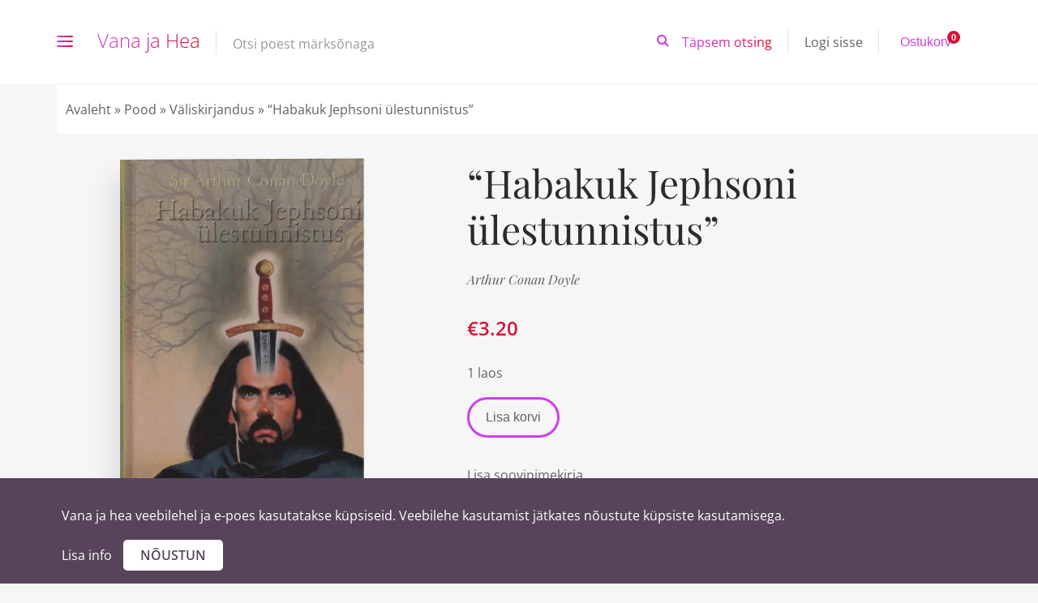

--- FILE ---
content_type: text/html; charset=UTF-8
request_url: https://www.vanajahea.ee/toode/habakuk-jephsoni-ulestunnistus/
body_size: 24516
content:
<!DOCTYPE html>
<html lang="et">
<head><link rel="stylesheet" href="https://www.vanajahea.ee/wp-content/cache/minify/1b7e9.default.include.df6e24.css" media="all" />

	<meta charset="UTF-8">
	<meta http-equiv="X-UA-Compatible" content="IE=edge">
	<meta name="viewport" content="width=device-width, initial-scale=1.0,maximum-scale=1">
	<link rel="profile" href="http://gmpg.org/xfn/11">
	<link rel="pingback" href="https://www.vanajahea.ee/xmlrpc.php">
	<link rel="shortcut icon" href="https://www.vanajahea.ee/wp-content/themes/vanajahea/favicon.ico" />

					<script>document.documentElement.className = document.documentElement.className + ' yes-js js_active js'</script>
			<meta name='robots' content='index, follow, max-image-preview:large, max-snippet:-1, max-video-preview:-1' />
<link rel="alternate" hreflang="et" href="https://www.vanajahea.ee/toode/habakuk-jephsoni-ulestunnistus/" />
<link rel="alternate" hreflang="x-default" href="https://www.vanajahea.ee/toode/habakuk-jephsoni-ulestunnistus/" />

	<!-- This site is optimized with the Yoast SEO plugin v26.6 - https://yoast.com/wordpress/plugins/seo/ -->
	<title>Habakuk ülestunnistus&quot;Habakuk Jephsoni ülestunnistus&quot; - Vana ja Hea</title>
	<meta name="description" content="Habakuk Jephsoni ülestunnistus" />
	<link rel="canonical" href="https://www.vanajahea.ee/toode/habakuk-jephsoni-ulestunnistus/" />
	<meta property="og:locale" content="et_EE" />
	<meta property="og:type" content="article" />
	<meta property="og:title" content="Habakuk ülestunnistus&quot;Habakuk Jephsoni ülestunnistus&quot; - Vana ja Hea" />
	<meta property="og:description" content="Habakuk Jephsoni ülestunnistus" />
	<meta property="og:url" content="https://www.vanajahea.ee/toode/habakuk-jephsoni-ulestunnistus/" />
	<meta property="og:site_name" content="Vana ja Hea" />
	<meta property="article:modified_time" content="2022-01-03T22:00:16+00:00" />
	<meta property="og:image" content="https://www.vanajahea.ee/wp-content/uploads/2018/10/IMG_20181011_0043.jpg" />
	<meta property="og:image:width" content="389" />
	<meta property="og:image:height" content="600" />
	<meta property="og:image:type" content="image/jpeg" />
	<meta name="twitter:card" content="summary_large_image" />
	<script type="application/ld+json" class="yoast-schema-graph">{"@context":"https://schema.org","@graph":[{"@type":"WebPage","@id":"https://www.vanajahea.ee/toode/habakuk-jephsoni-ulestunnistus/","url":"https://www.vanajahea.ee/toode/habakuk-jephsoni-ulestunnistus/","name":"Habakuk ülestunnistus\"Habakuk Jephsoni ülestunnistus\" - Vana ja Hea","isPartOf":{"@id":"https://www.vanajahea.ee/#website"},"primaryImageOfPage":{"@id":"https://www.vanajahea.ee/toode/habakuk-jephsoni-ulestunnistus/#primaryimage"},"image":{"@id":"https://www.vanajahea.ee/toode/habakuk-jephsoni-ulestunnistus/#primaryimage"},"thumbnailUrl":"https://www.vanajahea.ee/wp-content/uploads/2018/10/IMG_20181011_0043.jpg","datePublished":"2013-03-30T08:34:24+00:00","dateModified":"2022-01-03T22:00:16+00:00","description":"Habakuk Jephsoni ülestunnistus","breadcrumb":{"@id":"https://www.vanajahea.ee/toode/habakuk-jephsoni-ulestunnistus/#breadcrumb"},"inLanguage":"et","potentialAction":[{"@type":"ReadAction","target":["https://www.vanajahea.ee/toode/habakuk-jephsoni-ulestunnistus/"]}]},{"@type":"ImageObject","inLanguage":"et","@id":"https://www.vanajahea.ee/toode/habakuk-jephsoni-ulestunnistus/#primaryimage","url":"https://www.vanajahea.ee/wp-content/uploads/2018/10/IMG_20181011_0043.jpg","contentUrl":"https://www.vanajahea.ee/wp-content/uploads/2018/10/IMG_20181011_0043.jpg","width":389,"height":600,"caption":"haba ees"},{"@type":"BreadcrumbList","@id":"https://www.vanajahea.ee/toode/habakuk-jephsoni-ulestunnistus/#breadcrumb","itemListElement":[{"@type":"ListItem","position":1,"name":"Avaleht","item":"https://www.vanajahea.ee/"},{"@type":"ListItem","position":2,"name":"Pood","item":"https://www.vanajahea.ee/pood/"},{"@type":"ListItem","position":3,"name":"Väliskirjandus","item":"https://www.vanajahea.ee/tootekategooria/valiskirjandus/"},{"@type":"ListItem","position":4,"name":"&#8220;Habakuk Jephsoni ülestunnistus&#8221;"}]},{"@type":"WebSite","@id":"https://www.vanajahea.ee/#website","url":"https://www.vanajahea.ee/","name":"Vana ja Hea","description":"","potentialAction":[{"@type":"SearchAction","target":{"@type":"EntryPoint","urlTemplate":"https://www.vanajahea.ee/?s={search_term_string}"},"query-input":{"@type":"PropertyValueSpecification","valueRequired":true,"valueName":"search_term_string"}}],"inLanguage":"et"}]}</script>
	<!-- / Yoast SEO plugin. -->


<link rel='dns-prefetch' href='//cdn.jsdelivr.net' />
<link rel='dns-prefetch' href='//www.googletagmanager.com' />

<link rel="alternate" type="application/rss+xml" title="Vana ja Hea &raquo; RSS" href="https://www.vanajahea.ee/feed/" />
<link rel="alternate" type="application/rss+xml" title="Vana ja Hea &raquo; Kommentaaride RSS" href="https://www.vanajahea.ee/comments/feed/" />
<link rel="alternate" type="application/rss+xml" title="Vana ja Hea &raquo; &#8220;Habakuk Jephsoni ülestunnistus&#8221; Kommentaaride RSS" href="https://www.vanajahea.ee/toode/habakuk-jephsoni-ulestunnistus/feed/" />
<link id='omgf-preload-0' rel='preload' href='//www.vanajahea.ee/wp-content/uploads/omgf/vanajahea-fonts/open-sans-normal-300.woff2?ver=1649071173' as='font' type='font/woff2' crossorigin />
<link id='omgf-preload-1' rel='preload' href='//www.vanajahea.ee/wp-content/uploads/omgf/vanajahea-fonts/open-sans-normal-400.woff2?ver=1649071173' as='font' type='font/woff2' crossorigin />
<link id='omgf-preload-2' rel='preload' href='//www.vanajahea.ee/wp-content/uploads/omgf/vanajahea-fonts/open-sans-normal-500.woff2?ver=1649071173' as='font' type='font/woff2' crossorigin />
<link id='omgf-preload-3' rel='preload' href='//www.vanajahea.ee/wp-content/uploads/omgf/vanajahea-fonts/open-sans-normal-600.woff2?ver=1649071173' as='font' type='font/woff2' crossorigin />
<link id='omgf-preload-4' rel='preload' href='//www.vanajahea.ee/wp-content/uploads/omgf/vanajahea-fonts/playfair-display-normal-400.woff2?ver=1649071173' as='font' type='font/woff2' crossorigin />
<link id='omgf-preload-5' rel='preload' href='//www.vanajahea.ee/wp-content/uploads/omgf/vanajahea-fonts/playfair-display-normal-700.woff2?ver=1649071173' as='font' type='font/woff2' crossorigin />
<link id='omgf-preload-6' rel='preload' href='//www.vanajahea.ee/wp-content/uploads/omgf/vanajahea-fonts/playfair-display-italic-400.woff2?ver=1649071173' as='font' type='font/woff2' crossorigin />
<link rel="alternate" title="oEmbed (JSON)" type="application/json+oembed" href="https://www.vanajahea.ee/wp-json/oembed/1.0/embed?url=https%3A%2F%2Fwww.vanajahea.ee%2Ftoode%2Fhabakuk-jephsoni-ulestunnistus%2F" />
<link rel="alternate" title="oEmbed (XML)" type="text/xml+oembed" href="https://www.vanajahea.ee/wp-json/oembed/1.0/embed?url=https%3A%2F%2Fwww.vanajahea.ee%2Ftoode%2Fhabakuk-jephsoni-ulestunnistus%2F&#038;format=xml" />
<style id='wp-img-auto-sizes-contain-inline-css' type='text/css'>
img:is([sizes=auto i],[sizes^="auto," i]){contain-intrinsic-size:3000px 1500px}
/*# sourceURL=wp-img-auto-sizes-contain-inline-css */
</style>
<style id='wp-emoji-styles-inline-css' type='text/css'>

	img.wp-smiley, img.emoji {
		display: inline !important;
		border: none !important;
		box-shadow: none !important;
		height: 1em !important;
		width: 1em !important;
		margin: 0 0.07em !important;
		vertical-align: -0.1em !important;
		background: none !important;
		padding: 0 !important;
	}
/*# sourceURL=wp-emoji-styles-inline-css */
</style>
<style id='classic-theme-styles-inline-css' type='text/css'>
/*! This file is auto-generated */
.wp-block-button__link{color:#fff;background-color:#32373c;border-radius:9999px;box-shadow:none;text-decoration:none;padding:calc(.667em + 2px) calc(1.333em + 2px);font-size:1.125em}.wp-block-file__button{background:#32373c;color:#fff;text-decoration:none}
/*# sourceURL=/wp-includes/css/classic-themes.min.css */
</style>
<link rel='stylesheet' id='contact-form-7-css' href='https://www.vanajahea.ee/wp-content/plugins/contact-form-7/includes/css/styles.css?ver=6.1.4' type='text/css' media='all' />
<style id='contact-form-7-inline-css' type='text/css'>
.wpcf7 .wpcf7-recaptcha iframe {margin-bottom: 0;}.wpcf7 .wpcf7-recaptcha[data-align="center"] > div {margin: 0 auto;}.wpcf7 .wpcf7-recaptcha[data-align="right"] > div {margin: 0 0 0 auto;}
/*# sourceURL=contact-form-7-inline-css */
</style>
<link rel='stylesheet' id='photoswipe-css' href='https://www.vanajahea.ee/wp-content/plugins/woocommerce/assets/css/photoswipe/photoswipe.min.css?ver=10.4.3' type='text/css' media='all' />
<link rel='stylesheet' id='photoswipe-default-skin-css' href='https://www.vanajahea.ee/wp-content/plugins/woocommerce/assets/css/photoswipe/default-skin/default-skin.min.css?ver=10.4.3' type='text/css' media='all' />
<style id='woocommerce-inline-inline-css' type='text/css'>
.woocommerce form .form-row .required { visibility: visible; }
/*# sourceURL=woocommerce-inline-inline-css */
</style>
<link rel='stylesheet' id='montonio-style-css' href='https://www.vanajahea.ee/wp-content/plugins/montonio-for-woocommerce/assets/css/montonio-style.css?ver=9.3.0' type='text/css' media='all' />
<link rel='stylesheet' id='yith-quick-view-css' href='https://www.vanajahea.ee/wp-content/plugins/yith-woocommerce-quick-view/assets/css/yith-quick-view.css?ver=2.10.0' type='text/css' media='all' />
<style id='yith-quick-view-inline-css' type='text/css'>

				#yith-quick-view-modal .yith-quick-view-overlay{background:rgba( 0, 0, 0, 0.8)}
				#yith-quick-view-modal .yith-wcqv-main{background:#ffffff;}
				#yith-quick-view-close{color:#cdcdcd;}
				#yith-quick-view-close:hover{color:#ff0000;}
/*# sourceURL=yith-quick-view-inline-css */
</style>
<link rel='stylesheet' id='jquery-selectBox-css' href='https://www.vanajahea.ee/wp-content/plugins/yith-woocommerce-wishlist/assets/css/jquery.selectBox.css?ver=1.2.0' type='text/css' media='all' />
<link rel='stylesheet' id='woocommerce_prettyPhoto_css-css' href='//www.vanajahea.ee/wp-content/plugins/woocommerce/assets/css/prettyPhoto.css?ver=3.1.6' type='text/css' media='all' />
<link rel='stylesheet' id='yith-wcwl-main-css' href='https://www.vanajahea.ee/wp-content/plugins/yith-woocommerce-wishlist/assets/css/style.css?ver=4.11.0' type='text/css' media='all' />
<style id='yith-wcwl-main-inline-css' type='text/css'>
 :root { --rounded-corners-radius: 0px; --add-to-cart-rounded-corners-radius: 0px; --feedback-duration: 3s } 
 :root { --rounded-corners-radius: 0px; --add-to-cart-rounded-corners-radius: 0px; --feedback-duration: 3s } 
/*# sourceURL=yith-wcwl-main-inline-css */
</style>
<link rel='stylesheet' id='vanajahea-fonts-css' href='//www.vanajahea.ee/wp-content/uploads/omgf/vanajahea-fonts/vanajahea-fonts.css?ver=1649071173' type='text/css' media='all' />
<link rel='stylesheet' id='style-css' href='https://www.vanajahea.ee/wp-content/themes/vanajahea/style.css?ver=1.2.6' type='text/css' media='all' />
<link rel='stylesheet' id='vanajahea-style-main-css' href='https://www.vanajahea.ee/wp-content/themes/vanajahea/assets/css/main.css?ver=1.2.6' type='text/css' media='all' />
<link rel='stylesheet' id='vanajahea-style-font-icons-css' href='https://www.vanajahea.ee/wp-content/themes/vanajahea/assets/css/font-icons.css?ver=1.2.6' type='text/css' media='all' />
<link rel='stylesheet' id='vanajahea-kingcomposer-css' href='https://www.vanajahea.ee/wp-content/themes/vanajahea/assets/css/kingcomposer.min.css?ver=1.2.6' type='text/css' media='all' />
<link rel='stylesheet' id='vanajahea-slick-css' href='//cdn.jsdelivr.net/npm/slick-carousel@1.8.1/slick/slick.css?ver=1' type='text/css' media='all' />
<link rel='stylesheet' id='vanajahea-slick-theme-css' href='https://www.vanajahea.ee/wp-content/themes/vanajahea/assets/css/slick-theme.css?ver=1' type='text/css' media='all' />
<link rel='stylesheet' id='vanajahea-custom-css' href='https://www.vanajahea.ee/wp-content/themes/vanajahea/assets/css/custom.css?ver=1.2.6' type='text/css' media='all' />
<script type="text/javascript" src="https://www.vanajahea.ee/wp-includes/js/dist/hooks.min.js?ver=dd5603f07f9220ed27f1" id="wp-hooks-js"></script>
<script type="text/javascript" src="https://www.vanajahea.ee/wp-includes/js/dist/i18n.min.js?ver=c26c3dc7bed366793375" id="wp-i18n-js"></script>
<script type="text/javascript" id="wp-i18n-js-after">
/* <![CDATA[ */
wp.i18n.setLocaleData( { 'text direction\u0004ltr': [ 'ltr' ] } );
//# sourceURL=wp-i18n-js-after
/* ]]> */
</script>
<script type="text/javascript" src="https://www.vanajahea.ee/wp-includes/js/jquery/jquery.min.js?ver=3.7.1" id="jquery-core-js"></script>
<script type="text/javascript" src="https://www.vanajahea.ee/wp-includes/js/jquery/jquery-migrate.min.js?ver=3.4.1" id="jquery-migrate-js"></script>
<script type="text/javascript" src="https://www.vanajahea.ee/wp-content/plugins/woocommerce/assets/js/jquery-blockui/jquery.blockUI.min.js?ver=2.7.0-wc.10.4.3" id="wc-jquery-blockui-js" defer="defer" data-wp-strategy="defer"></script>
<script type="text/javascript" id="wc-add-to-cart-js-extra">
/* <![CDATA[ */
var wc_add_to_cart_params = {"ajax_url":"/wp-admin/admin-ajax.php","wc_ajax_url":"/?wc-ajax=%%endpoint%%","i18n_view_cart":"Vaata ostukorvi","cart_url":"https://www.vanajahea.ee/ostukorv/","is_cart":"","cart_redirect_after_add":"no"};
//# sourceURL=wc-add-to-cart-js-extra
/* ]]> */
</script>
<script type="text/javascript" src="https://www.vanajahea.ee/wp-content/plugins/woocommerce/assets/js/frontend/add-to-cart.min.js?ver=10.4.3" id="wc-add-to-cart-js" defer="defer" data-wp-strategy="defer"></script>
<script type="text/javascript" src="https://www.vanajahea.ee/wp-content/plugins/woocommerce/assets/js/zoom/jquery.zoom.min.js?ver=1.7.21-wc.10.4.3" id="wc-zoom-js" defer="defer" data-wp-strategy="defer"></script>
<script type="text/javascript" src="https://www.vanajahea.ee/wp-content/plugins/woocommerce/assets/js/flexslider/jquery.flexslider.min.js?ver=2.7.2-wc.10.4.3" id="wc-flexslider-js" defer="defer" data-wp-strategy="defer"></script>
<script type="text/javascript" src="https://www.vanajahea.ee/wp-content/plugins/woocommerce/assets/js/photoswipe/photoswipe.min.js?ver=4.1.1-wc.10.4.3" id="wc-photoswipe-js" defer="defer" data-wp-strategy="defer"></script>
<script type="text/javascript" src="https://www.vanajahea.ee/wp-content/plugins/woocommerce/assets/js/photoswipe/photoswipe-ui-default.min.js?ver=4.1.1-wc.10.4.3" id="wc-photoswipe-ui-default-js" defer="defer" data-wp-strategy="defer"></script>
<script type="text/javascript" id="wc-single-product-js-extra">
/* <![CDATA[ */
var wc_single_product_params = {"i18n_required_rating_text":"Palun vali hinnang","i18n_rating_options":["1 of 5 stars","2 of 5 stars","3 of 5 stars","4 of 5 stars","5 of 5 stars"],"i18n_product_gallery_trigger_text":"View full-screen image gallery","review_rating_required":"no","flexslider":{"rtl":false,"animation":"slide","smoothHeight":true,"directionNav":false,"controlNav":"thumbnails","slideshow":false,"animationSpeed":500,"animationLoop":false,"allowOneSlide":false},"zoom_enabled":"1","zoom_options":[],"photoswipe_enabled":"1","photoswipe_options":{"shareEl":false,"closeOnScroll":false,"history":false,"hideAnimationDuration":0,"showAnimationDuration":0},"flexslider_enabled":"1"};
//# sourceURL=wc-single-product-js-extra
/* ]]> */
</script>
<script type="text/javascript" src="https://www.vanajahea.ee/wp-content/plugins/woocommerce/assets/js/frontend/single-product.min.js?ver=10.4.3" id="wc-single-product-js" defer="defer" data-wp-strategy="defer"></script>
<script type="text/javascript" src="https://www.vanajahea.ee/wp-content/plugins/woocommerce/assets/js/js-cookie/js.cookie.min.js?ver=2.1.4-wc.10.4.3" id="wc-js-cookie-js" defer="defer" data-wp-strategy="defer"></script>
<script type="text/javascript" id="woocommerce-js-extra">
/* <![CDATA[ */
var woocommerce_params = {"ajax_url":"/wp-admin/admin-ajax.php","wc_ajax_url":"/?wc-ajax=%%endpoint%%","i18n_password_show":"Show password","i18n_password_hide":"Hide password"};
//# sourceURL=woocommerce-js-extra
/* ]]> */
</script>
<script type="text/javascript" src="https://www.vanajahea.ee/wp-content/plugins/woocommerce/assets/js/frontend/woocommerce.min.js?ver=10.4.3" id="woocommerce-js" defer="defer" data-wp-strategy="defer"></script>
<script type="text/javascript" id="zxcvbn-async-js-extra">
/* <![CDATA[ */
var _zxcvbnSettings = {"src":"https://www.vanajahea.ee/wp-includes/js/zxcvbn.min.js"};
//# sourceURL=zxcvbn-async-js-extra
/* ]]> */
</script>
<script type="text/javascript" src="https://www.vanajahea.ee/wp-includes/js/zxcvbn-async.min.js?ver=1.0" id="zxcvbn-async-js"></script>
<script type="text/javascript" id="password-strength-meter-js-extra">
/* <![CDATA[ */
var pwsL10n = {"unknown":"Parooli tugevus teadmata","short":"V\u00e4ga n\u00f5rk","bad":"N\u00f5rk","good":"Keskmine","strong":"Tugev","mismatch":"Ei kattu"};
//# sourceURL=password-strength-meter-js-extra
/* ]]> */
</script>
<script type="text/javascript" id="password-strength-meter-js-translations">
/* <![CDATA[ */
( function( domain, translations ) {
	var localeData = translations.locale_data[ domain ] || translations.locale_data.messages;
	localeData[""].domain = domain;
	wp.i18n.setLocaleData( localeData, domain );
} )( "default", {"translation-revision-date":"2024-05-26 18:48:45+0000","generator":"GlotPress\/4.0.1","domain":"messages","locale_data":{"messages":{"":{"domain":"messages","plural-forms":"nplurals=2; plural=n != 1;","lang":"et_EE"},"%1$s is deprecated since version %2$s! Use %3$s instead. Please consider writing more inclusive code.":["%1$s on alates versioonist %2$s mittesoovitav, selle asemel on  %3$s. Katsu kirjutada kaasavamat koodi."]}},"comment":{"reference":"wp-admin\/js\/password-strength-meter.js"}} );
//# sourceURL=password-strength-meter-js-translations
/* ]]> */
</script>
<script type="text/javascript" src="https://www.vanajahea.ee/wp-admin/js/password-strength-meter.min.js?ver=6.9" id="password-strength-meter-js"></script>
<script type="text/javascript" id="wc-password-strength-meter-js-extra">
/* <![CDATA[ */
var wc_password_strength_meter_params = {"min_password_strength":"3","stop_checkout":"","i18n_password_error":"Palun sisesta keerukam salas\u00f5na.","i18n_password_hint":"Vihje: Sinu parool peaks olema v\u00e4hemalt seitse m\u00e4rki pikk. Tugevama parooli saamiseks kasuta nii suur- kui v\u00e4iket\u00e4hti, numbreid ja erim\u00e4rke nagu ! \" ? $ % ^ & )."};
//# sourceURL=wc-password-strength-meter-js-extra
/* ]]> */
</script>
<script type="text/javascript" src="https://www.vanajahea.ee/wp-content/plugins/woocommerce/assets/js/frontend/password-strength-meter.min.js?ver=10.4.3" id="wc-password-strength-meter-js" defer="defer" data-wp-strategy="defer"></script>

<!-- Google tag (gtag.js) snippet added by Site Kit -->
<!-- Google Analytics snippet added by Site Kit -->
<script type="text/javascript" id="google_gtagjs-js" async data-type="lazy" data-src="https://www.googletagmanager.com/gtag/js?id=GT-5M88C85"></script>
<script type="text/javascript" id="google_gtagjs-js-after" data-type="lazy" data-src="[data-uri]"></script>
<link rel="https://api.w.org/" href="https://www.vanajahea.ee/wp-json/" /><link rel="alternate" title="JSON" type="application/json" href="https://www.vanajahea.ee/wp-json/wp/v2/product/14033" /><link rel="EditURI" type="application/rsd+xml" title="RSD" href="https://www.vanajahea.ee/xmlrpc.php?rsd" />

<link rel='shortlink' href='https://www.vanajahea.ee/?p=14033' />
<style type="text/css">
.feedzy-rss-link-icon:after {
	content: url("https://www.vanajahea.ee/wp-content/plugins/feedzy-rss-feeds/img/external-link.png");
	margin-left: 3px;
}
</style>
		<meta name="generator" content="Site Kit by Google 1.168.0" /><script async defer data-type="lazy" data-src="https://www.google.com/recaptcha/api.js"></script>
<meta name="generator" content="WPML ver:4.8.6 stt:1,15;" />
<script type="text/javascript">
(function(url){
	if(/(?:Chrome\/26\.0\.1410\.63 Safari\/537\.31|WordfenceTestMonBot)/.test(navigator.userAgent)){ return; }
	var addEvent = function(evt, handler) {
		if (window.addEventListener) {
			document.addEventListener(evt, handler, false);
		} else if (window.attachEvent) {
			document.attachEvent('on' + evt, handler);
		}
	};
	var removeEvent = function(evt, handler) {
		if (window.removeEventListener) {
			document.removeEventListener(evt, handler, false);
		} else if (window.detachEvent) {
			document.detachEvent('on' + evt, handler);
		}
	};
	var evts = 'contextmenu dblclick drag dragend dragenter dragleave dragover dragstart drop keydown keypress keyup mousedown mousemove mouseout mouseover mouseup mousewheel scroll'.split(' ');
	var logHuman = function() {
		if (window.wfLogHumanRan) { return; }
		window.wfLogHumanRan = true;
		var wfscr = document.createElement('script');
		wfscr.type = 'text/javascript';
		wfscr.async = true;
		wfscr.src = url + '&r=' + Math.random();
		(document.getElementsByTagName('head')[0]||document.getElementsByTagName('body')[0]).appendChild(wfscr);
		for (var i = 0; i < evts.length; i++) {
			removeEvent(evts[i], logHuman);
		}
	};
	for (var i = 0; i < evts.length; i++) {
		addEvent(evts[i], logHuman);
	}
})('//www.vanajahea.ee/?wordfence_lh=1&hid=F9C2C090F51901A6AAA51ADC08E34CF8');
</script>	<noscript><style>.woocommerce-product-gallery{ opacity: 1 !important; }</style></noscript>
	
<!-- Google AdSense meta tags added by Site Kit -->
<meta name="google-adsense-platform-account" content="ca-host-pub-2644536267352236">
<meta name="google-adsense-platform-domain" content="sitekit.withgoogle.com">
<!-- End Google AdSense meta tags added by Site Kit -->
		<style type="text/css" id="wp-custom-css">
			.wpcf7-form input[type="text"], input[type="email"], textarea, input[type="date"] {width:100% !important;}
.wpcf7-form input[type="submit"] {
	 display: block;
   margin: 0 auto;
	width: 100%;
}


.montonio-pickup-point-select-wrapper .select2-container--default .select2-selection--single {
	background-color: #fff;
}
.choices__list--dropdown, .choices__list[aria-expanded], .choices .choices__list--single .choices__item {
	color: #000;
}		</style>
						<style type="text/css" id="c4wp-checkout-css">
					.woocommerce-checkout .c4wp_captcha_field {
						margin-bottom: 10px;
						margin-top: 15px;
						position: relative;
						display: inline-block;
					}
				</style>
							<style type="text/css" id="c4wp-v3-lp-form-css">
				.login #login, .login #lostpasswordform {
					min-width: 350px !important;
				}
				.wpforms-field-c4wp iframe {
					width: 100% !important;
				}
			</style>
				<style type="text/css">
.fen-bg-overlay .kc_wrap-video-bg{
background: inherit;
}
.fen-bg-overlay .kc_wrap-video-bg:after{
  content: " ";
  position: absolute;
  width: 100%;
  height: 100%;
  top: 0;
  left: 0;
  background: inherit;
  z-index: 2;
}
.pustaka-custom-css-social-icon .multi-iconsfa-facebook{
background-color: #2d4486!important;
}
.pustaka-custom-css-social-icon .multi-iconsfa-facebook:hover{
background-color: #4c70ba!important;
}
.pustaka-custom-css-social-icon .multi-iconsfa-twitter{
background-color: #55ACEE!important;
}
.pustaka-custom-css-social-icon .multi-iconsfa-twitter:hover{
background-color: #83c3f3!important;
}
.pustaka-custom-css-social-icon .multi-iconsfa-google-plus{
background-color: #E02F2F!important;
}
.pustaka-custom-css-social-icon .multi-iconsfa-google-plus:hover{
background-color: #e75b5b!important;
}
.pustaka-custom-css-social-icon .multi-iconsfa-linkedin{
background-color: #007BB5!important;
}
.pustaka-custom-css-social-icon .multi-iconsfa-linkedin:hover{
background-color: #009ee8!important;
}
.pustaka-custom-css-social-icon .multi-iconsfa-youtube{
background-color: #be0018!important;
}
.pustaka-custom-css-social-icon .multi-iconsfa-youtube:hover{
background-color: #e9001e!important;
}

.pustaka-custom-css-img-hoffect .content-button {
margin-top: 50%;
}
.pustaka-custom-css-img-hoffect figure img {
display: block;
border: 1px solid #dedede;
}
</style>
	<noscript><style>.woocommerce-product-gallery{ opacity: 1 !important; }</style></noscript>
			<style type="text/css">.recentcomments a{display:inline !important;padding:0 !important;margin:0 !important;}</style>
		
<style type="text/css">.hamburger-inner,
		.hamburger-inner::before, .hamburger-inner::after{
			background-image : linear-gradient(-90deg, #DB1037, #CD40E6);
		}
		.page-header-bg .bg:before{
			background: linear-gradient(#DB1037, #CD40E6);
		}
		.post-grid .post__inner:after, .post-masonry .post__inner:after,
		.hdr-widget--product-search .product-search-input .line,
		.user-auth-box .user-auth-box-content:before{
			background-image: linear-gradient(90deg, transparent, #DB1037, #CD40E6, #DB1037, transparent);
		}
		.menu-main-wrapper .menu > .menu-item a:before,
		.menu-user-wrap .menu> .menu-item a:after{
			background-image: linear-gradient(90deg, #DB1037, #CD40E6);
		}
		.menu-main-wrapper .menu-item.mega-menu > .sub-menu .sub-menu a:after,
		.widget_search form input[type='submit'],
		.product-list .product__image .onsale,
		.wc_payment_methods.payment_methods .wc_payment_method label:after,
		.woocommerce-pagination ul.page-numbers .page-numbers.current{
			background-color: #DB1037;
		}
		.button:hover, .comment-respond .form-submit input:hover, input[type='submit']:hover, input[type='reset']:hover,
		input[type='submit'].dokan-btn-theme:hover, .dokan-btn-theme:hover, input[type='submit']:hover, input[type='reset']:hover{
			border-color: #DB1037;
			color: #CD40E6;
		}

		.button:hover,
		.product__detail-nav li.active a, .product__detail-nav li:hover a,
		.user-auth-box .user-auth-box-content .tokoo-popup__close,
		.wc_payment_methods.payment_methods .wc_payment_method label:before,
		input[type='submit'].dokan-btn-theme, .dokan-btn-theme, input[type='submit'], input[type='reset']
		{
			border-color: #DB1037;
		}
		.hdr-widget--site-logo a,
		.hdr-widget-dropdown-menu .menu-item:hover > a,
		.site-footer a,
		.product-list .product__price,
		.widget.widget_price_filter .price_slider_amount .price_label span{
			color: #DB1037;
		}
		.hdr-widget-dropdown-menu .sub-menu .menu-item a:before,
		.hdr-widget-dropdown-menu .menu > .menu-item > a:before,
		.widget.widget_price_filter .price_slider.ui-slider .ui-slider-range{
			background-image: linear-gradient(90deg, #DB1037, #CD40E6);
		}
		
		.product-grid .product__action .button, .product-grid .product__action .comment-respond .form-submit input, .comment-respond .form-submit .product-grid .product__action input, .product-grid .product__action .widget.widget_product_search input[type="submit"], .widget.widget_product_search .product-grid .product__action input[type="submit"],
		.added_to_cart.wc-forward,
		.product-grid .product__price,
		.product-overview .product-action .price,
		.book-images .book__action button [class*="ico"], .book-images .book__action .see-inside [class*="ico"],
		.product__detail-nav li.active a, .product__detail-nav li:hover a,
		.menu-main-wrapper .menu-item:not(.mega-menu) .sub-menu li:hover > a,
		.widget.widget_shopping_cart .quantity,
		.widget.widget_shopping_cart .total .amount
		{ 
			color: #DB1037;
		}

		
		.tagcloud a,
		.section-header:after,
		.product-grid .product .onsale{
			background-color: #CD40E6;
		}
		
		.button, .comment-respond .form-submit input, .widget.widget_product_search input[type="submit"], input[type="submit"], input[type="reset"]{
			border-color: #CD40E6;
		}
		
		.hdr-widget--menu-cart .menu-cart-trigger .cart-count,
		.button:hover,
		.star-rating span:before,
		.star-rating span:before,
		.single-post .post__meta a,
		.product-layout-view a:hover, .product-layout-view a.active,
		.hdr-widget--product-search .fa,
		.hdr-widget--menu-cart .menu-cart-trigger,
		.post-grid .post__meta span a:hover, .post-masonry .post__meta span a:hover,
		.widget.widget_shopping_cart .quantity,
		.widget.widget_shopping_cart .total .amount
		{
			color: #CD40E6;
		}

		
		body{
			font-family    : Open Sans;
			font-size      : 16px;
			font-weight    : 400;
			letter-spacing : 0;
			line-height    : 1.8;
			background-color: #f6f6f6;
			color: #616161;
		}

		
		h1,h2,h3,h4,h5,h6,
		.single-post .post__title,
		.widget-title,
		.page-header .page-title{
			font-family: Playfair Display;
			font-weight    : 400;
			letter-spacing : 0;
		}</style>
		<style type="text/css" id="wp-custom-css">
			.fen-bg-overlay .kc_wrap-video-bg{
background: inherit;
}
.fen-bg-overlay .kc_wrap-video-bg:after{
  content: " ";
  position: absolute;
  width: 100%;
  height: 100%;
  top: 0;
  left: 0;
  background: inherit;
  z-index: 2;
}
.pustaka-custom-css-social-icon .multi-iconsfa-facebook{
background-color: #2d4486!important;
}
.pustaka-custom-css-social-icon .multi-iconsfa-facebook:hover{
background-color: #4c70ba!important;
}
.pustaka-custom-css-social-icon .multi-iconsfa-twitter{
background-color: #55ACEE!important;
}
.pustaka-custom-css-social-icon .multi-iconsfa-twitter:hover{
background-color: #83c3f3!important;
}
.pustaka-custom-css-social-icon .multi-iconsfa-google-plus{
background-color: #E02F2F!important;
}
.pustaka-custom-css-social-icon .multi-iconsfa-google-plus:hover{
background-color: #e75b5b!important;
}
.pustaka-custom-css-social-icon .multi-iconsfa-linkedin{
background-color: #007BB5!important;
}
.pustaka-custom-css-social-icon .multi-iconsfa-linkedin:hover{
background-color: #009ee8!important;
}
.pustaka-custom-css-social-icon .multi-iconsfa-youtube{
background-color: #be0018!important;
}
.pustaka-custom-css-social-icon .multi-iconsfa-youtube:hover{
background-color: #e9001e!important;
}

.pustaka-custom-css-img-hoffect .content-button {
margin-top: 50%;
}
.pustaka-custom-css-img-hoffect figure img {
display: block;
border: 1px solid #dedede;
}		</style>
	<script type="text/javascript"></script><style type="text/css" id="kc-css-general">.kc-off-notice{display: inline-block !important;}.kc-container{max-width:1600px;}</style><style type="text/css" id="kc-css-render">@media only screen and (min-width:1000px) and (max-width:5000px){body.kc-css-system .kc-css-457095{width:100%;}body.kc-css-system .kc-css-950269{width:15%;}body.kc-css-system .kc-css-145971{width:85%;}body.kc-css-system .kc-css-190006{width:80.16%;}body.kc-css-system .kc-css-789775{width:19.83%;}body.kc-css-system .kc-css-674074{width:20%;}body.kc-css-system .kc-css-749491{width:28.86%;}body.kc-css-system .kc-css-18525{width:11.11%;}body.kc-css-system .kc-css-94843{width:20%;}body.kc-css-system .kc-css-134544{width:20%;}body.kc-css-system .kc-css-401662{width:25.34%;}body.kc-css-system .kc-css-474049{width:49.54%;}body.kc-css-system .kc-css-14100{width:33.33%;}body.kc-css-system .kc-css-915422{width:33.33%;}body.kc-css-system .kc-css-754564{width:33.33%;}body.kc-css-system .kc-css-48910{width:25.09%;}}body.kc-css-system .kc-css-457095{background:#efefef;margin-right:0px;margin-left:0px;padding-right:0px;padding-left:0px;}body.kc-css-system .kc-css-213090{color:#ffffff !important;}body.kc-css-system .kc-css-972855{color:#000000;background:#ffffff;margin-right:0px;margin-left:0px;}body.kc-css-system .kc-css-950269{background:#ffffff;padding-top:20px;}body.kc-css-system .kc-css-145971{background:#ffffff;}body.kc-css-system .kc-css-427899{background:#ffffff;}body.kc-css-system .kc-css-228588{margin-bottom:50px;padding-top:50px;}body.kc-css-system .kc-css-778231{margin-top:15px;}body.kc-css-system .kc-css-406859{background:linear-gradient(90deg, rgba(255, 0, 51, 0.63), rgba(255, 28, 194, 0.48)), #ffffff url(https://www.vanajahea.ee/wp-content/themes/vanajahea/assets/img/bg1.jpg) center center/cover no-repeat scroll;padding-top:100px;padding-bottom:100px;}body.kc-css-system .kc-css-749491{padding-right:0px;}body.kc-css-system .kc-css-553584.kc_title,body.kc-css-system .kc-css-553584 .kc_title,body.kc-css-system .kc-css-553584 .kc_title a.kc_title_link{color:#ffffff;font-family:Playfair Display;font-size:64px;line-height:1em;text-align:right;margin-top:0px;margin-bottom:0px;}body.kc-css-system .kc-css-738225 .kc_button{color:#ffffff;background-color:rgba(255, 255, 255, 0);font-size:20px;font-weight:400;border:3px solid #fffafa;border-radius:38px 38px 38px 38px;padding:10px 50px 10px 50px;margin-top:50px;}body.kc-css-system .kc-css-738225{text-align:right;}body.kc-css-system .kc-css-312337{padding-top:100px;padding-bottom:50px;}body.kc-css-system .kc-css-660181{padding-top:50px;padding-bottom:100px;}body.kc-css-system .kc-css-574967{background:#57445a;}body.kc-css-system .kc-css-167890{padding-top:65px;padding-bottom:20px;border-top:1px dashed #e0e0e0;;}body.kc-css-system .kc-css-401662{padding-top:17px;}body.kc-css-system .kc-css-978566.kc_title,body.kc-css-system .kc-css-978566 .kc_title,body.kc-css-system .kc-css-978566 .kc_title a.kc_title_link{color:#c213c2;font-weight:300;margin-top:0px;margin-bottom:25px;}body.kc-css-system .kc-css-780246 .content-title{font-family:Open Sans;font-size:15px;font-weight:400;text-transform:capitalize;}body.kc-css-system .kc-css-780246 .content-icon i{font-size:21px;}body.kc-css-system .kc-css-214293 .content-title{font-family:Open Sans;font-size:15px;font-weight:400;text-transform:capitalize;}body.kc-css-system .kc-css-214293 .content-icon i{font-size:21px;}body.kc-css-system .kc-css-766311 .content-title{font-family:Open Sans;font-size:15px;font-weight:400;text-transform:capitalize;}body.kc-css-system .kc-css-766311 .content-icon i{font-size:21px;}body.kc-css-system .kc-css-957570 .content-title{font-family:Open Sans;font-size:15px;font-weight:400;text-transform:lowercase;}body.kc-css-system .kc-css-957570 .content-icon i{font-size:21px;}body.kc-css-system .kc-css-894412 .section-title{font-family:Playfair Display;font-size:16px;}body.kc-css-system .kc-css-201772 ,body.kc-css-system .kc-css-201772 p{font-family:Open Sans;font-size:15px;font-weight:400;}body.kc-css-system .kc-css-201772{padding-top:0px;padding-bottom:0px;margin-top:-15px;margin-bottom:0px;}body.kc-css-system .kc-css-729595 .section-title{font-family:Playfair Display;font-size:16px;}body.kc-css-system .kc-css-488219 ,body.kc-css-system .kc-css-488219 p{font-family:Open Sans;font-size:15px;font-weight:400;}body.kc-css-system .kc-css-488219{padding-top:0px;padding-bottom:0px;margin-top:-15px;margin-bottom:0px;}body.kc-css-system .kc-css-589664 .section-title{font-family:Playfair Display;font-size:16px;}body.kc-css-system .kc-css-755143 ,body.kc-css-system .kc-css-755143 p{font-family:Open Sans;font-size:15px;font-weight:400;}body.kc-css-system .kc-css-755143{padding-top:0px;padding-bottom:0px;margin-top:-15px;margin-bottom:0px;}body.kc-css-system .kc-css-602509 .section-title{font-family:Playfair Display;font-size:16px;}body.kc-css-system .kc-css-457734 a{background-color:#c017e0;border-radius:50px 50px 50px 50px;}body.kc-css-system .kc-css-457734 i{font-size:16px;}body.kc-css-system .kc-css-457734 a:hover{background-color:#e009b5;}body.kc-css-system .kc-css-457734{text-align:left;padding-top:32px;}@media only screen and (max-width:1024px){body.kc-css-system .kc-css-190006{width:100%;}body.kc-css-system .kc-css-789775{display:none;}}@media only screen and (max-width:999px){body.kc-css-system .kc-css-401662{margin-left:5%;width:90%;}body.kc-css-system .kc-css-474049{margin-left:5%;width:90%;}body.kc-css-system .kc-css-48910{margin-left:5%;width:90%;}}</style>
<style id='global-styles-inline-css' type='text/css'>
:root{--wp--preset--aspect-ratio--square: 1;--wp--preset--aspect-ratio--4-3: 4/3;--wp--preset--aspect-ratio--3-4: 3/4;--wp--preset--aspect-ratio--3-2: 3/2;--wp--preset--aspect-ratio--2-3: 2/3;--wp--preset--aspect-ratio--16-9: 16/9;--wp--preset--aspect-ratio--9-16: 9/16;--wp--preset--color--black: #000000;--wp--preset--color--cyan-bluish-gray: #abb8c3;--wp--preset--color--white: #ffffff;--wp--preset--color--pale-pink: #f78da7;--wp--preset--color--vivid-red: #cf2e2e;--wp--preset--color--luminous-vivid-orange: #ff6900;--wp--preset--color--luminous-vivid-amber: #fcb900;--wp--preset--color--light-green-cyan: #7bdcb5;--wp--preset--color--vivid-green-cyan: #00d084;--wp--preset--color--pale-cyan-blue: #8ed1fc;--wp--preset--color--vivid-cyan-blue: #0693e3;--wp--preset--color--vivid-purple: #9b51e0;--wp--preset--gradient--vivid-cyan-blue-to-vivid-purple: linear-gradient(135deg,rgb(6,147,227) 0%,rgb(155,81,224) 100%);--wp--preset--gradient--light-green-cyan-to-vivid-green-cyan: linear-gradient(135deg,rgb(122,220,180) 0%,rgb(0,208,130) 100%);--wp--preset--gradient--luminous-vivid-amber-to-luminous-vivid-orange: linear-gradient(135deg,rgb(252,185,0) 0%,rgb(255,105,0) 100%);--wp--preset--gradient--luminous-vivid-orange-to-vivid-red: linear-gradient(135deg,rgb(255,105,0) 0%,rgb(207,46,46) 100%);--wp--preset--gradient--very-light-gray-to-cyan-bluish-gray: linear-gradient(135deg,rgb(238,238,238) 0%,rgb(169,184,195) 100%);--wp--preset--gradient--cool-to-warm-spectrum: linear-gradient(135deg,rgb(74,234,220) 0%,rgb(151,120,209) 20%,rgb(207,42,186) 40%,rgb(238,44,130) 60%,rgb(251,105,98) 80%,rgb(254,248,76) 100%);--wp--preset--gradient--blush-light-purple: linear-gradient(135deg,rgb(255,206,236) 0%,rgb(152,150,240) 100%);--wp--preset--gradient--blush-bordeaux: linear-gradient(135deg,rgb(254,205,165) 0%,rgb(254,45,45) 50%,rgb(107,0,62) 100%);--wp--preset--gradient--luminous-dusk: linear-gradient(135deg,rgb(255,203,112) 0%,rgb(199,81,192) 50%,rgb(65,88,208) 100%);--wp--preset--gradient--pale-ocean: linear-gradient(135deg,rgb(255,245,203) 0%,rgb(182,227,212) 50%,rgb(51,167,181) 100%);--wp--preset--gradient--electric-grass: linear-gradient(135deg,rgb(202,248,128) 0%,rgb(113,206,126) 100%);--wp--preset--gradient--midnight: linear-gradient(135deg,rgb(2,3,129) 0%,rgb(40,116,252) 100%);--wp--preset--font-size--small: 13px;--wp--preset--font-size--medium: 20px;--wp--preset--font-size--large: 36px;--wp--preset--font-size--x-large: 42px;--wp--preset--spacing--20: 0.44rem;--wp--preset--spacing--30: 0.67rem;--wp--preset--spacing--40: 1rem;--wp--preset--spacing--50: 1.5rem;--wp--preset--spacing--60: 2.25rem;--wp--preset--spacing--70: 3.38rem;--wp--preset--spacing--80: 5.06rem;--wp--preset--shadow--natural: 6px 6px 9px rgba(0, 0, 0, 0.2);--wp--preset--shadow--deep: 12px 12px 50px rgba(0, 0, 0, 0.4);--wp--preset--shadow--sharp: 6px 6px 0px rgba(0, 0, 0, 0.2);--wp--preset--shadow--outlined: 6px 6px 0px -3px rgb(255, 255, 255), 6px 6px rgb(0, 0, 0);--wp--preset--shadow--crisp: 6px 6px 0px rgb(0, 0, 0);}:where(.is-layout-flex){gap: 0.5em;}:where(.is-layout-grid){gap: 0.5em;}body .is-layout-flex{display: flex;}.is-layout-flex{flex-wrap: wrap;align-items: center;}.is-layout-flex > :is(*, div){margin: 0;}body .is-layout-grid{display: grid;}.is-layout-grid > :is(*, div){margin: 0;}:where(.wp-block-columns.is-layout-flex){gap: 2em;}:where(.wp-block-columns.is-layout-grid){gap: 2em;}:where(.wp-block-post-template.is-layout-flex){gap: 1.25em;}:where(.wp-block-post-template.is-layout-grid){gap: 1.25em;}.has-black-color{color: var(--wp--preset--color--black) !important;}.has-cyan-bluish-gray-color{color: var(--wp--preset--color--cyan-bluish-gray) !important;}.has-white-color{color: var(--wp--preset--color--white) !important;}.has-pale-pink-color{color: var(--wp--preset--color--pale-pink) !important;}.has-vivid-red-color{color: var(--wp--preset--color--vivid-red) !important;}.has-luminous-vivid-orange-color{color: var(--wp--preset--color--luminous-vivid-orange) !important;}.has-luminous-vivid-amber-color{color: var(--wp--preset--color--luminous-vivid-amber) !important;}.has-light-green-cyan-color{color: var(--wp--preset--color--light-green-cyan) !important;}.has-vivid-green-cyan-color{color: var(--wp--preset--color--vivid-green-cyan) !important;}.has-pale-cyan-blue-color{color: var(--wp--preset--color--pale-cyan-blue) !important;}.has-vivid-cyan-blue-color{color: var(--wp--preset--color--vivid-cyan-blue) !important;}.has-vivid-purple-color{color: var(--wp--preset--color--vivid-purple) !important;}.has-black-background-color{background-color: var(--wp--preset--color--black) !important;}.has-cyan-bluish-gray-background-color{background-color: var(--wp--preset--color--cyan-bluish-gray) !important;}.has-white-background-color{background-color: var(--wp--preset--color--white) !important;}.has-pale-pink-background-color{background-color: var(--wp--preset--color--pale-pink) !important;}.has-vivid-red-background-color{background-color: var(--wp--preset--color--vivid-red) !important;}.has-luminous-vivid-orange-background-color{background-color: var(--wp--preset--color--luminous-vivid-orange) !important;}.has-luminous-vivid-amber-background-color{background-color: var(--wp--preset--color--luminous-vivid-amber) !important;}.has-light-green-cyan-background-color{background-color: var(--wp--preset--color--light-green-cyan) !important;}.has-vivid-green-cyan-background-color{background-color: var(--wp--preset--color--vivid-green-cyan) !important;}.has-pale-cyan-blue-background-color{background-color: var(--wp--preset--color--pale-cyan-blue) !important;}.has-vivid-cyan-blue-background-color{background-color: var(--wp--preset--color--vivid-cyan-blue) !important;}.has-vivid-purple-background-color{background-color: var(--wp--preset--color--vivid-purple) !important;}.has-black-border-color{border-color: var(--wp--preset--color--black) !important;}.has-cyan-bluish-gray-border-color{border-color: var(--wp--preset--color--cyan-bluish-gray) !important;}.has-white-border-color{border-color: var(--wp--preset--color--white) !important;}.has-pale-pink-border-color{border-color: var(--wp--preset--color--pale-pink) !important;}.has-vivid-red-border-color{border-color: var(--wp--preset--color--vivid-red) !important;}.has-luminous-vivid-orange-border-color{border-color: var(--wp--preset--color--luminous-vivid-orange) !important;}.has-luminous-vivid-amber-border-color{border-color: var(--wp--preset--color--luminous-vivid-amber) !important;}.has-light-green-cyan-border-color{border-color: var(--wp--preset--color--light-green-cyan) !important;}.has-vivid-green-cyan-border-color{border-color: var(--wp--preset--color--vivid-green-cyan) !important;}.has-pale-cyan-blue-border-color{border-color: var(--wp--preset--color--pale-cyan-blue) !important;}.has-vivid-cyan-blue-border-color{border-color: var(--wp--preset--color--vivid-cyan-blue) !important;}.has-vivid-purple-border-color{border-color: var(--wp--preset--color--vivid-purple) !important;}.has-vivid-cyan-blue-to-vivid-purple-gradient-background{background: var(--wp--preset--gradient--vivid-cyan-blue-to-vivid-purple) !important;}.has-light-green-cyan-to-vivid-green-cyan-gradient-background{background: var(--wp--preset--gradient--light-green-cyan-to-vivid-green-cyan) !important;}.has-luminous-vivid-amber-to-luminous-vivid-orange-gradient-background{background: var(--wp--preset--gradient--luminous-vivid-amber-to-luminous-vivid-orange) !important;}.has-luminous-vivid-orange-to-vivid-red-gradient-background{background: var(--wp--preset--gradient--luminous-vivid-orange-to-vivid-red) !important;}.has-very-light-gray-to-cyan-bluish-gray-gradient-background{background: var(--wp--preset--gradient--very-light-gray-to-cyan-bluish-gray) !important;}.has-cool-to-warm-spectrum-gradient-background{background: var(--wp--preset--gradient--cool-to-warm-spectrum) !important;}.has-blush-light-purple-gradient-background{background: var(--wp--preset--gradient--blush-light-purple) !important;}.has-blush-bordeaux-gradient-background{background: var(--wp--preset--gradient--blush-bordeaux) !important;}.has-luminous-dusk-gradient-background{background: var(--wp--preset--gradient--luminous-dusk) !important;}.has-pale-ocean-gradient-background{background: var(--wp--preset--gradient--pale-ocean) !important;}.has-electric-grass-gradient-background{background: var(--wp--preset--gradient--electric-grass) !important;}.has-midnight-gradient-background{background: var(--wp--preset--gradient--midnight) !important;}.has-small-font-size{font-size: var(--wp--preset--font-size--small) !important;}.has-medium-font-size{font-size: var(--wp--preset--font-size--medium) !important;}.has-large-font-size{font-size: var(--wp--preset--font-size--large) !important;}.has-x-large-font-size{font-size: var(--wp--preset--font-size--x-large) !important;}
/*# sourceURL=global-styles-inline-css */
</style>
</head>

<body class="wp-singular product-template-default single single-product postid-14033 wp-theme-vanajahea kc-css-system theme-vanajahea woocommerce woocommerce-page woocommerce-no-js">

	<div class="site-content">

		<div class="site-header-wrap is-sticky">
			<div class="site-header">
				<div class="container">

					<div class="hdr-widget hdr-widget--menu-main open-onclick">
	<button class="menu-main-toggle hamburger hamburger--elastic" type="button"><span class="hamburger-box"><span class="hamburger-inner"></span></span></button>
	<div class="menu-main-wrapper">
		
		<ul id="menu-main" class="menu"><li id="menu-item-9" class="menu-item menu-item-type-custom menu-item-object-custom menu-item-9"><a href="https://vanajahea.ee/">Esileht</a></li>
<li id="menu-item-45226" class="menu-item menu-item-type-post_type menu-item-object-page menu-item-45226"><a href="https://www.vanajahea.ee/laiendatud-otsing/">Laiendatud otsing</a></li>
<li id="menu-item-14" class="menu-item menu-item-type-post_type menu-item-object-page current_page_parent menu-item-14"><a href="https://www.vanajahea.ee/pood/">Pood</a></li>
<li id="menu-item-45067" class="menu-item menu-item-type-post_type menu-item-object-page menu-item-45067"><a href="https://www.vanajahea.ee/soovinimekiri/">Soovinimekiri</a></li>
<li id="menu-item-155244" class="menu-item menu-item-type-post_type menu-item-object-page menu-item-155244"><a href="https://www.vanajahea.ee/minu-konto/">Logi sisse</a></li>
</ul>
		<div class="menu-background">
			<div class="menu-main-background"></div>
			<div class="sub-bg-container"></div>
		</div>

	</div>
</div>
					<div class="hdr-widget hdr-widget--site-logo">
						<div class="site-logo"><a class="text-gradient" href="https://www.vanajahea.ee/"><strong>Vana ja Hea</strong></a></div>
 <small class="site-description"></small>					</div>

					<div class="hdr-widget hdr-widget--product-search">
						
<form role="search" method="get" class="searchform" action="https://www.vanajahea.ee/otsing/" >
	<div class="product-search-input">
		<input id="product-search-keyword" type="text" name="keyword">
		<label for="product-search-keyword">
			Otsi poest märksõnaga		</label>
		<button type="submit" class="search-icon">
			<i class="fa fa-search"></i>
		</button>
		<div class="line"></div>
	</div>
    <a href="https://www.vanajahea.ee/laiendatud-otsing/" class="detailed-search-link text-gradient">Täpsem otsing</a>
 </form>					</div>

							
	<div class="hdr-widget hdr-widget--menu-user">
		
		
			<div class="menu-nologin-user-wrap">
				<a class="open-login-popup" href="https://www.vanajahea.ee/minu-konto/">Logi sisse</a>
				<div class="user-auth-box tokoo-popup">
	<div class="user-auth-overlay"></div>
	<div class="user-auth-box-content grid-layout columns-2">
				<button class="tokoo-popup__close"><i class="dripicons-cross"></i></button>
		<form method="post" class="login grid-item">
			<header class="section-header">
				<h2 class="section-title">Tere tulemast tagasi!</h2>
			</header>
						<div class="form-row login-username">
				<label for="username">Kasutajanimi või e-mail <span class="required">*</span></label>
				<input type="text" class="woocommerce-Input woocommerce-Input--text input-text" name="username" id="username" value="" placeholder="Teie kasutajanimi/e-mail"/>
			</div>
			<div class="form-row login-password">
				<label for="password">Salasõna <span class="required">*</span></label>
				<input class="woocommerce-Input woocommerce-Input--text input-text" type="password" name="password" id="password" placeholder="Teie salasõna" />
			</div>
			
			<div class="login-action">
				<input type="hidden" id="woocommerce-login-nonce" name="woocommerce-login-nonce" value="3cfca4a9b3" /><input type="hidden" name="_wp_http_referer" value="/toode/habakuk-jephsoni-ulestunnistus/" />				<label for="rememberme" class="inline">
					<input class="woocommerce-Input woocommerce-Input--checkbox" name="rememberme" type="checkbox" id="rememberme" value="forever" /> Jäta mind meelde				</label>
				<input type="submit" class="woocommerce-Button button" name="login" value="Logi sisse" />
			</div>
			<a class="lostpassword" href="https://www.vanajahea.ee/minu-konto/lost-password/">Unustasid parooli?</a>
					</form>
				<form method="post" class="register grid-item">
			<header class="section-header">
				<h2 class="section-title">Registreeri konto</h2>
			</header>

			
						
			<div class="form-row register-email">
				<label for="reg_email">E-maili aadress <span class="required">*</span></label>
				<input type="email" class="woocommerce-Input woocommerce-Input--text input-text" name="email" id="reg_email" value="" />
				<span>Sisselogimise salasõna saadetakse teie e-mailile</span><br>
			</div>

			
			<!-- Spam Trap -->
			<div style="left: -999em; position: absolute;"><label for="trap">Anti-spam</label><input type="text" name="email_2" id="trap" tabindex="-1" /></div>

			<div class="g-recaptcha" data-sitekey="6LeEKnwUAAAAALBYKZ0DX0Q_qjYwT9w34cy_-8jN" data-theme="light"></div><wc-order-attribution-inputs></wc-order-attribution-inputs><div class="woocommerce-privacy-policy-text"></div>			
			<div class="register-action">
				<input type="hidden" id="woocommerce-register-nonce" name="woocommerce-register-nonce" value="6a695d2f6d" /><input type="hidden" name="_wp_http_referer" value="/toode/habakuk-jephsoni-ulestunnistus/" />				<input type="submit" class="woocommerce-Button button" name="register" value="Registreeri" />
			</div>

			
		</form>
				
	</div>
</div>			</div>

			</div>

	
											<div class="hdr-widget hdr-widget--menu-cart">
							<div class="menu-cart">
																<button class="menu-cart-trigger">
																			<span class="text-gradient">
											Ostukorv										</span>
																		<span class="cart-count">0</span>
								</button>
								<div class="widget woocommerce widget_shopping_cart"><h2 class="widgettitle">Ostukorv</h2><div class="widget_shopping_cart_content"></div></div>							</div>
						</div>
									</div>
				<div class="mobile-menu-wrap">
					<div class="hdr-widget--product-search">
											</div>
					<nav class="mobile-menu"></nav>
									</div>
			</div>
		</div>
		<div class="menu-main-overlay"></div>
	
<main class="main-content">	
		<div class="product-overview">

			<div class="container">
				
					<p id="breadcrumbs"><span><span><a href="https://www.vanajahea.ee/">Avaleht</a></span> » <span><a href="https://www.vanajahea.ee/pood/">Pood</a></span> » <span><a href="https://www.vanajahea.ee/tootekategooria/valiskirjandus/">Väliskirjandus</a></span> » <span class="breadcrumb_last" aria-current="page">&#8220;Habakuk Jephsoni ülestunnistus&#8221;</span></span></p>
									
					
<div class="woocommerce-notices-wrapper"></div>
<div id="product-14033" class="post-14033 product type-product status-publish has-post-thumbnail product_cat-briti-saared product_cat-krimi-ja-ponevik product_cat-valiskirjandus autor-arthur-conan-doyle first instock purchasable product-type-simple">
	
	<div class="product-overview__image">
				
		<div class="book-images">
			<div class="book">
													<img width="389" height="600" src="https://www.vanajahea.ee/wp-content/uploads/2018/10/IMG_20181011_0043.jpg" class="placeholder wp-post-image" alt="haba ees" decoding="async" fetchpriority="high" />								<div class="book__page book__page--front">
											<img width="389" height="600" src="https://www.vanajahea.ee/wp-content/uploads/2018/10/IMG_20181011_0043.jpg" class="attachment-shop_single size-shop_single wp-post-image" alt="haba ees" decoding="async" />									</div>
				<div class="book__page book__page--back">
																	<img src="" alt="Back Cover">
														</div>
				<div class="book__page book__page--first-page"></div>
				<div class="book__page book__page--second-page"></div>
				<div class="book__page book__page--side"></div>
				<div class="book__page book__page--side-paper"></div>
			</div>
			<div class="book__action">
				<button class="see-back">
					<i class="dripicons-clockwise"></i>
					<span>Flip to Back</span>
				</button>
							</div>
		</div>
		
		<!-- LOOK INSIDE POPUP -->
		<div class="tokoo-look-inside">
			<div class="overlay"></div>
			<div class="look-inside-box tab-detail-active tab-related-active">
				<!-- TITLE -->
				<header class="look-inside-book-title">
					<h2><span>You are previewing:</span> &#8220;Habakuk Jephsoni ülestunnistus&#8221;</h2>
					<button class="look-inside__close"><i class="dripicons-cross"></i></button>
				</header>

				<!-- BOOK DETAILS -->
				<div class="look-inside-book-detail">
					<button class="toggle-detail-tab"><i class="dripicons-chevron-left"></i></button>
					<div class="tab-content">
						<div class="book-item">
							<div class="book-image">
								<img width="389" height="600" src="https://www.vanajahea.ee/wp-content/uploads/2018/10/IMG_20181011_0043.jpg" class="attachment-shop_single size-shop_single wp-post-image" alt="haba ees" decoding="async" />							</div>
							<div class="book-detail">
								<h2>&#8220;Habakuk Jephsoni ülestunnistus&#8221;</h2>
								<div class="author">        <a href="https://www.vanajahea.ee/autor/arthur-conan-doyle/">Arthur Conan Doyle</a>
      </div>															</div>
						</div>

						<div class="book-meta"> 
							
<table class="shop_attributes">
	
	
					<tr>
			<th>Tootja</th>
			<td><p>Arthur Conan Doyle</p>
</td>
		</tr>
							<tr>
			<th>Seisukord</th>
			<td><p>kasutatud</p>
<hr style="border-top: 1px solid #e3e3e3;"><span>Raamat on heas korras</span></p>
</td>
		</tr>
							<tr>
			<th>Kaal</th>
			<td><p>175</p>
</td>
		</tr>
							<tr>
			<th>Kirjastus</th>
			<td><p>Fantaasia</p>
</td>
		</tr>
							<tr>
			<th>Ilmumisaasta</th>
			<td><p>2005</p>
</td>
		</tr>
							<tr>
			<th>Lehekülgi</th>
			<td><p>60</p>
</td>
		</tr>
							<tr>
			<th>Mõõdud</th>
			<td><p>Tavaformaat</p>
</td>
		</tr>
							<tr>
			<th>Kaaned</th>
			<td><p>Kõvakaaneline</p>
</td>
		</tr>
							<tr>
			<th>Tõlkinud</th>
			<td><p>Gea Gorjunova</p>
</td>
		</tr>
						
	
	
	
</table>
						</div>
						
												
					</div>

				</div>

				<!-- MIDDLE CONTENT -->
				<div class="book-preview-pages">
					<div class="book-preview-tools">
						<button class="preview-zoom-in" title="Zoom in"><i class="dripicons-plus"></i></button>
						<button class="preview-zoom-out" title="Zoom out"><i class="dripicons-minus"></i></button>
					</div>
					<div class="book-pages-wrap">
						<div class="book-pages">
							<img width="389" height="600" src="https://www.vanajahea.ee/wp-content/uploads/2018/10/IMG_20181011_0043.jpg" class="attachment-full size-full wp-post-image" alt="haba ees" decoding="async" loading="lazy" />																						<img src="" alt="Back Cover">
													</div>
					</div>
				</div>

				<!-- RIGHT CONTENT -->
				<div class="look-inside-book-related">
					<button class="toggle-related-tab"><i class="dripicons-chevron-right"></i></button>
					<div class="tab-content">
						
	<h2 class="section__title">Seotud tooted</h2>

	<ul class="product_list_widget">

		
			<li>
				<a href="https://www.vanajahea.ee/toode/casterbridgei-linnapea-elu-ja-surm/" class="product-image">
											<img width="575" height="858" src="https://www.vanajahea.ee/wp-content/uploads/2013/03/df23450019.jpg" class="attachment-shop_single size-shop_single wp-post-image" alt="Casterbridge´i linnapea elu ja surm" decoding="async" loading="lazy" />									</a>
				<div class="product-detail">
					<a href="https://www.vanajahea.ee/toode/casterbridgei-linnapea-elu-ja-surm/" title="&#8220;Casterbridge´i linnapea elu ja surm&#8221;">
						<span class="product-title">&#8220;Casterbridge´i linnapea elu ja surm&#8221;</span>
					</a>
										
	<div class="product__price"><span class="woocommerce-Price-amount amount"><bdi><span class="woocommerce-Price-currencySymbol">&euro;</span>4.99</bdi></span></div>
				</div>
			</li>

		
			<li>
				<a href="https://www.vanajahea.ee/toode/martsi-iidid/" class="product-image">
											<img width="720" height="1000" src="https://www.vanajahea.ee/wp-content/uploads/2013/03/IMG_20191217_0049.jpg" class="attachment-shop_single size-shop_single wp-post-image" alt="Märtsi iidid" decoding="async" loading="lazy" />									</a>
				<div class="product-detail">
					<a href="https://www.vanajahea.ee/toode/martsi-iidid/" title="&#8220;Märtsi iidid&#8221;">
						<span class="product-title">&#8220;Märtsi iidid&#8221;</span>
					</a>
										
	<div class="product__price"><span class="woocommerce-Price-amount amount"><bdi><span class="woocommerce-Price-currencySymbol">&euro;</span>2.99</bdi></span></div>
				</div>
			</li>

		
			<li>
				<a href="https://www.vanajahea.ee/toode/endise-aja-nooruk/" class="product-image">
											<img width="587" height="900" src="https://www.vanajahea.ee/wp-content/uploads/2019/07/IMG_20190716_0011-2.jpg" class="attachment-shop_single size-shop_single wp-post-image" alt="Endise aja nooruk" decoding="async" loading="lazy" />									</a>
				<div class="product-detail">
					<a href="https://www.vanajahea.ee/toode/endise-aja-nooruk/" title="&#8220;Endise aja nooruk&#8221;">
						<span class="product-title">&#8220;Endise aja nooruk&#8221;</span>
					</a>
										
	<div class="product__price"><span class="woocommerce-Price-amount amount"><bdi><span class="woocommerce-Price-currencySymbol">&euro;</span>4.90</bdi></span></div>
				</div>
			</li>

		
			<li>
				<a href="https://www.vanajahea.ee/toode/nuudisaegne-lugu-1-osa-vallimae-jalakas-pajuvitstest-mannekeen/" class="product-image">
											<img width="532" height="816" src="https://www.vanajahea.ee/wp-content/uploads/2013/03/scan30049-5.jpg" class="attachment-shop_single size-shop_single wp-post-image" alt="Nüüdisaegne lugu 1. osa: Vallimäe jalakas. Pajuvitstest mannekeen" decoding="async" loading="lazy" />									</a>
				<div class="product-detail">
					<a href="https://www.vanajahea.ee/toode/nuudisaegne-lugu-1-osa-vallimae-jalakas-pajuvitstest-mannekeen/" title="&#8220;Nüüdisaegne lugu 1. osa: Vallimäe jalakas. Pajuvitstest mannekeen&#8221;">
						<span class="product-title">&#8220;Nüüdisaegne lugu 1. osa: Vallimäe jalakas. Pajuvitstest mannekeen&#8221;</span>
					</a>
										
	<div class="product__price"><span class="woocommerce-Price-amount amount"><bdi><span class="woocommerce-Price-currencySymbol">&euro;</span>2.99</bdi></span></div>
				</div>
			</li>

		
			<li>
				<a href="https://www.vanajahea.ee/toode/pime-palgamorvar/" class="product-image">
											<img width="844" height="1240" src="https://www.vanajahea.ee/wp-content/uploads/2013/03/IMG_20191209_0062.jpg" class="attachment-shop_single size-shop_single wp-post-image" alt="Pime palgamõrvar" decoding="async" loading="lazy" />									</a>
				<div class="product-detail">
					<a href="https://www.vanajahea.ee/toode/pime-palgamorvar/" title="&#8220;Pime palgamõrvar&#8221;">
						<span class="product-title">&#8220;Pime palgamõrvar&#8221;</span>
					</a>
										
	<div class="product__price"><span class="woocommerce-Price-amount amount"><bdi><span class="woocommerce-Price-currencySymbol">&euro;</span>9.99</bdi></span></div>
				</div>
			</li>

				
	</ul>

					</div>

				</div>
			</div>
		</div>

		</div>

	<div class="product-overview__summary">
				<h1 class="product__title">&#8220;Habakuk Jephsoni ülestunnistus&#8221;</h1>
		<div class="product__meta">
				<div class="author">								<a href="https://www.vanajahea.ee/autor/arthur-conan-doyle/">Arthur Conan Doyle</a>
							</div>					</div>
		<div class="product__excerpt">
					</div>
		<div class="product-action">
			<p class="price"><span class="woocommerce-Price-amount amount"><bdi><span class="woocommerce-Price-currencySymbol">&euro;</span>3.20</bdi></span></p>
<p class="stock in-stock">1 laos</p>

	
	<form class="cart" action="https://www.vanajahea.ee/toode/habakuk-jephsoni-ulestunnistus/" method="post" enctype='multipart/form-data'>
		
		<div class="quantity">
		<label class="screen-reader-text" for="quantity_696a750a66858">&quot;Habakuk Jephsoni ülestunnistus&quot; kogus</label>
	<input
		type="hidden"
				id="quantity_696a750a66858"
		class="input-text qty text"
		name="quantity"
		value="1"
		aria-label="Toote kogus"
				min="1"
					max="1"
							step="1"
			placeholder=""
			inputmode="numeric"
			autocomplete="off"
			/>
	</div>

		<button type="submit" name="add-to-cart" value="14033" class="single_add_to_cart_button button alt">Lisa korvi</button>

			</form>

	
	
			<div class="product-bookmark">
						
<div
	class="yith-wcwl-add-to-wishlist add-to-wishlist-14033 yith-wcwl-add-to-wishlist--link-style wishlist-fragment on-first-load"
	data-fragment-ref="14033"
	data-fragment-options="{&quot;base_url&quot;:&quot;&quot;,&quot;product_id&quot;:14033,&quot;parent_product_id&quot;:0,&quot;product_type&quot;:&quot;simple&quot;,&quot;is_single&quot;:false,&quot;in_default_wishlist&quot;:false,&quot;show_view&quot;:false,&quot;browse_wishlist_text&quot;:&quot;Vaata soovinimekirja&quot;,&quot;already_in_wishslist_text&quot;:&quot;Toode on juba soovinimekirjas&quot;,&quot;product_added_text&quot;:&quot;Toode lisatud!&quot;,&quot;available_multi_wishlist&quot;:false,&quot;disable_wishlist&quot;:false,&quot;show_count&quot;:false,&quot;ajax_loading&quot;:false,&quot;loop_position&quot;:false,&quot;item&quot;:&quot;add_to_wishlist&quot;}"
>
			
			<!-- ADD TO WISHLIST -->
			
<div class="yith-wcwl-add-button">
		<a
		href="?add_to_wishlist=14033&#038;_wpnonce=ecc40cdb80"
		class="add_to_wishlist single_add_to_wishlist"
		data-product-id="14033"
		data-product-type="simple"
		data-original-product-id="0"
		data-title="Lisa soovinimekirja"
		rel="nofollow"
	>
				<span>Lisa soovinimekirja</span>
	</a>
</div>

			<!-- COUNT TEXT -->
			
			</div>
						</div>
	
<div class="product_meta">

			<span class="sku_wrapper">Seisukord: <span class="sku">kasutatud</span></span>
	<a target="_blank" href="https://www.vanajahea.ee/kkk/">?</a>
		
		<span class="sku_wrapper">Tootekood: <span class="sku">994942013</span></span>

	
	<span class="posted_in">Kategooriad: <a href="https://www.vanajahea.ee/tootekategooria/valiskirjandus/briti-saared/" rel="tag">Briti saared</a>, <a href="https://www.vanajahea.ee/tootekategooria/valiskirjandus/krimi-ja-ponevik/" rel="tag">Krimi ja põnevik</a>, <a href="https://www.vanajahea.ee/tootekategooria/valiskirjandus/" rel="tag">Väliskirjandus</a></span>
	
	
</div>
		</div>
	</div><!-- .summary -->

	<meta itemprop="url" content="https://www.vanajahea.ee/toode/habakuk-jephsoni-ulestunnistus/" />

</div><!-- #product-14033 -->


								
			</div>
		</div>
		
		<div class="product-detail">
			


	<div class="woocommerce-tabs wc-tabs-wrapper">

		<div class="product__detail-nav">

			<div class="container">

				<ul class="tabs wc-tabs">

					
						<li class="description_tab">

							<a href="#tab-description">Kirjeldus</a>

						</li>

					
						<li class="additional_information_tab">

							<a href="#tab-additional_information">Toote Detailid</a>

						</li>

					
						<li class="reviews_tab">

							<a href="#tab-reviews">Arvustused (0)</a>

						</li>

					
				</ul>

			</div>

		</div>

		<div class="product__detail-content">

			
				<div class="woocommerce-Tabs-panel woocommerce-Tabs-panel--description panel entry-content wc-tab" id="tab-description">

					<div class="container">
<p style="text-align: justify;">Kuna puudub ainuski juhtlõng ja tõendusmaterjal, võib karta, et &#8220;Marie Celeste´i&#8221; meeskonna saatuse võib lisada nende loendamatute meresaladuste hulka, mida kunagi ei lahendata kuni selle õilsa päevani, mil meri annab välja kõik oma surnud. Kui on korda saadetud kuritegu, nagu ka arvatakse, on väga vähe lootust, et selle kordasaatjad kohtu alla antakse.</p>
<p style="text-align: justify;">Seda senikaua, kuni omapoolse selgituse ja tunnistuse andis antud asjas doktor Habakuk Jephson, kes nimetatud laeval puhkusereisil viibis.</p>
</div>
				</div>

			
				<div class="woocommerce-Tabs-panel woocommerce-Tabs-panel--additional_information panel entry-content wc-tab" id="tab-additional_information">

					<div class="container">

<table class="shop_attributes">
	
	
					<tr>
			<th>Tootja</th>
			<td><p>Arthur Conan Doyle</p>
</td>
		</tr>
							<tr>
			<th>Seisukord</th>
			<td><p>kasutatud</p>
<hr style="border-top: 1px solid #e3e3e3;"><span>Raamat on heas korras</span></p>
</td>
		</tr>
							<tr>
			<th>Kaal</th>
			<td><p>175</p>
</td>
		</tr>
							<tr>
			<th>Kirjastus</th>
			<td><p>Fantaasia</p>
</td>
		</tr>
							<tr>
			<th>Ilmumisaasta</th>
			<td><p>2005</p>
</td>
		</tr>
							<tr>
			<th>Lehekülgi</th>
			<td><p>60</p>
</td>
		</tr>
							<tr>
			<th>Mõõdud</th>
			<td><p>Tavaformaat</p>
</td>
		</tr>
							<tr>
			<th>Kaaned</th>
			<td><p>Kõvakaaneline</p>
</td>
		</tr>
							<tr>
			<th>Tõlkinud</th>
			<td><p>Gea Gorjunova</p>
</td>
		</tr>
						
	
	
	
</table>
</div>
				</div>

			
				<div class="woocommerce-Tabs-panel woocommerce-Tabs-panel--reviews panel entry-content wc-tab" id="tab-reviews">

					<div class="container">
<div id="reviews" class="woocommerce-Reviews">

	<div id="comments">

		<h2 class="woocommerce-Reviews-title">Ülevaated</h2>



		


			<p class="woocommerce-noreviews">Pole ühtegi ülevaadet.</p>



		
		

		


			<div id="review_form_wrapper">

				<div id="review_form">

						<div id="respond" class="comment-respond">
		<h3 id="reply-title" class="comment-reply-title">Ole esimene, et hinnata &ldquo;&#8220;Habakuk Jephsoni ülestunnistus&#8221;&rdquo; <small><a rel="nofollow" id="cancel-comment-reply-link" href="/toode/habakuk-jephsoni-ulestunnistus/#respond" style="display:none;">Tühista vastus</a></small></h3><p class="must-log-in">Arvustuste kirjutamiseks pead olema <a href="https://www.vanajahea.ee/minu-konto/">sisse logitud</a>.</p>	</div><!-- #respond -->
	
				</div>

			</div>



		
	</div>

	

	<div class="editorial-review">

		
			
		
	</div>



	<div class="clear"></div>

</div>

</div>
				</div>

			
		</div>

	</div>

	




		</div>
		
		<div class="product-single__additional">
			<div class="container">
				
	<section class="related products">

		<header class="section-header">
			<h2 class="section-title">Seotud tooted</h2>
		</header>

		<div class="product-grid grid-layout columns-6">

			
				
<div class="grid-item product post-1994 type-product status-publish has-post-thumbnail product_cat-valiskirjandus product_cat-autorid-e-j product_cat-pohja-ameerika product_cat-klassikud product_tag-sume-on-oo autor-francis-scott-fitzgerald last instock purchasable product-type-simple">
	<div class="product__inner">
				
		<figure class="product__image">
						<a href="https://www.vanajahea.ee/toode/sume-on-oo/">
				<span class="intrinsic-ratio" style="padding-bottom:100%"><img class="pustaka-lazyload" src="[data-uri]" data-original="https://www.vanajahea.ee/wp-content/uploads/2013/03/df0007.jpg" width="600" height="600" alt="Sume on öö"></span>			</a>
		</figure>
		
		<div class="product__detail">
					<h3 class="product__title" title="&#8220;Sume on öö&#8221;"><a href="https://www.vanajahea.ee/toode/sume-on-oo/">&#8220;Sume on öö&#8221;</a></h3>
	<div class="author">        <a href="https://www.vanajahea.ee/autor/francis-scott-fitzgerald/">Francis Scott Fitzgerald</a>
      </div>
	<div class="product__price"><span class="woocommerce-Price-amount amount"><bdi><span class="woocommerce-Price-currencySymbol">&euro;</span>7.90</bdi></span></div>
<a href="#" class="button yith-wcqv-button" data-product_id="1994">Kiirvaade</a>			<div class="product__action" style="position: relative; display: block;">
				<a rel="nofollow" href="/toode/habakuk-jephsoni-ulestunnistus/?add-to-cart=1994" data-quantity="1" data-product_id="1994" data-product_sku="" class="button product_type_simple add_to_cart_button ajax_add_to_cart"><i class="simple-icon-bag"></i><i class="dripicons-plus"></i><span class="button-label">Lisa korvi</span></a>				<button class="button yith-wcqv-button" data-product_id="1994"><span>Kiirvaade</span></button>			</div>
		</div>
	</div>
</div>

			
				
<div class="grid-item product post-1868 type-product status-publish has-post-thumbnail product_cat-valiskirjandus product_cat-autorid-e-j product_cat-briti-saared product_cat-klassikud autor-henry-fielding first instock purchasable product-type-simple">
	<div class="product__inner">
				
		<figure class="product__image">
						<a href="https://www.vanajahea.ee/toode/tom-jones-i-ii-osa/">
				<span class="intrinsic-ratio" style="padding-bottom:100%"><img class="pustaka-lazyload" src="[data-uri]" data-original="https://www.vanajahea.ee/wp-content/uploads/2019/06/IMG_20190603_0016-3.jpg" width="600" height="600" alt="Tom Jones ees"></span>			</a>
		</figure>
		
		<div class="product__detail">
					<h3 class="product__title" title="&#8220;Tom Jones&#8221; I-II osa"><a href="https://www.vanajahea.ee/toode/tom-jones-i-ii-osa/">&#8220;Tom Jones&#8221; I-II osa</a></h3>
	<div class="author">        <a href="https://www.vanajahea.ee/autor/henry-fielding/">Henry Fielding</a>
      </div>
	<div class="product__price"><span class="woocommerce-Price-amount amount"><bdi><span class="woocommerce-Price-currencySymbol">&euro;</span>5.99</bdi></span></div>
<a href="#" class="button yith-wcqv-button" data-product_id="1868">Kiirvaade</a>			<div class="product__action" style="position: relative; display: block;">
				<a rel="nofollow" href="/toode/habakuk-jephsoni-ulestunnistus/?add-to-cart=1868" data-quantity="1" data-product_id="1868" data-product_sku="" class="button product_type_simple add_to_cart_button ajax_add_to_cart"><i class="simple-icon-bag"></i><i class="dripicons-plus"></i><span class="button-label">Lisa korvi</span></a>				<button class="button yith-wcqv-button" data-product_id="1868"><span>Kiirvaade</span></button>			</div>
		</div>
	</div>
</div>

			
				
<div class="grid-item product post-914 type-product status-publish has-post-thumbnail product_cat-meie-soovitame product_cat-valiskirjandus product_cat-autorid-a-d product_cat-briti-saared product_tag-loomaaed-saarel autor-gerald-durrell last instock purchasable product-type-simple">
	<div class="product__inner">
				
		<figure class="product__image">
						<a href="https://www.vanajahea.ee/toode/loomaaed-saarel/">
				<span class="intrinsic-ratio" style="padding-bottom:100%"><img class="pustaka-lazyload" src="[data-uri]" data-original="https://www.vanajahea.ee/wp-content/uploads/2013/03/scan11456780077.jpg" width="600" height="600" alt="Loomaaed saarel"></span>			</a>
		</figure>
		
		<div class="product__detail">
					<h3 class="product__title" title="&#8220;Loomaaed saarel&#8221;"><a href="https://www.vanajahea.ee/toode/loomaaed-saarel/">&#8220;Loomaaed saarel&#8221;</a></h3>
	<div class="author">        <a href="https://www.vanajahea.ee/autor/gerald-durrell/">Gerald Durrell</a>
      </div>
	<div class="product__price"><span class="woocommerce-Price-amount amount"><bdi><span class="woocommerce-Price-currencySymbol">&euro;</span>0.25</bdi></span></div>
<a href="#" class="button yith-wcqv-button" data-product_id="914">Kiirvaade</a>			<div class="product__action" style="position: relative; display: block;">
				<a rel="nofollow" href="/toode/habakuk-jephsoni-ulestunnistus/?add-to-cart=914" data-quantity="1" data-product_id="914" data-product_sku="544000372" class="button product_type_simple add_to_cart_button ajax_add_to_cart"><i class="simple-icon-bag"></i><i class="dripicons-plus"></i><span class="button-label">Lisa korvi</span></a>				<button class="button yith-wcqv-button" data-product_id="914"><span>Kiirvaade</span></button>			</div>
		</div>
	</div>
</div>

			
				
<div class="grid-item product post-1235 type-product status-publish has-post-thumbnail product_cat-valiskirjandus product_cat-autorid-e-j product_cat-pohjamaad product_tag-nalg-musteeriumid-paan-victoria autor-knut-hamsun first instock purchasable product-type-simple">
	<div class="product__inner">
				
		<figure class="product__image">
						<a href="https://www.vanajahea.ee/toode/nalg-musteeriumid-paan-victoria/">
				<span class="intrinsic-ratio" style="padding-bottom:100%"><img class="pustaka-lazyload" src="[data-uri]" data-original="https://www.vanajahea.ee/wp-content/uploads/2013/03/kk320015.jpg" width="600" height="600" alt="Nälg. Müsteeriumid. Paan. Victoria"></span>			</a>
		</figure>
		
		<div class="product__detail">
					<h3 class="product__title" title="&#8220;Nälg. Müsteeriumid. Paan. Victoria&#8221;"><a href="https://www.vanajahea.ee/toode/nalg-musteeriumid-paan-victoria/">&#8220;Nälg. Müsteeriumid. Paan. Victoria&#8221;</a></h3>
	<div class="author">        <a href="https://www.vanajahea.ee/autor/knut-hamsun/">Knut Hamsun</a>
      </div>
	<div class="product__price"><span class="woocommerce-Price-amount amount"><bdi><span class="woocommerce-Price-currencySymbol">&euro;</span>4.20</bdi></span></div>
<a href="#" class="button yith-wcqv-button" data-product_id="1235">Kiirvaade</a>			<div class="product__action" style="position: relative; display: block;">
				<a rel="nofollow" href="/toode/habakuk-jephsoni-ulestunnistus/?add-to-cart=1235" data-quantity="1" data-product_id="1235" data-product_sku="" class="button product_type_simple add_to_cart_button ajax_add_to_cart"><i class="simple-icon-bag"></i><i class="dripicons-plus"></i><span class="button-label">Lisa korvi</span></a>				<button class="button yith-wcqv-button" data-product_id="1235"><span>Kiirvaade</span></button>			</div>
		</div>
	</div>
</div>

			
				
<div class="grid-item product post-1979 type-product status-publish has-post-thumbnail product_cat-valiskirjandus product_cat-autorid-a-d product_cat-briti-saared autor-archibald-joseph-cronin last instock purchasable product-type-simple">
	<div class="product__inner">
				
		<figure class="product__image">
						<a href="https://www.vanajahea.ee/toode/tsitadell/">
				<span class="intrinsic-ratio" style="padding-bottom:100%"><img class="pustaka-lazyload" src="[data-uri]" data-original="https://www.vanajahea.ee/wp-content/uploads/2019/03/Scan110009-1.jpg" width="600" height="600" alt="Tsitadell ees"></span>			</a>
		</figure>
		
		<div class="product__detail">
					<h3 class="product__title" title="&#8220;Tsitadell&#8221;"><a href="https://www.vanajahea.ee/toode/tsitadell/">&#8220;Tsitadell&#8221;</a></h3>
	<div class="author">        <a href="https://www.vanajahea.ee/autor/archibald-joseph-cronin/">Archibald Joseph Cronin</a>
      </div>
	<div class="product__price"><span class="woocommerce-Price-amount amount"><bdi><span class="woocommerce-Price-currencySymbol">&euro;</span>0.99</bdi></span></div>
<a href="#" class="button yith-wcqv-button" data-product_id="1979">Kiirvaade</a>			<div class="product__action" style="position: relative; display: block;">
				<a rel="nofollow" href="/toode/habakuk-jephsoni-ulestunnistus/?add-to-cart=1979" data-quantity="1" data-product_id="1979" data-product_sku="" class="button product_type_simple add_to_cart_button ajax_add_to_cart"><i class="simple-icon-bag"></i><i class="dripicons-plus"></i><span class="button-label">Lisa korvi</span></a>				<button class="button yith-wcqv-button" data-product_id="1979"><span>Kiirvaade</span></button>			</div>
		</div>
	</div>
</div>

			
				
<div class="grid-item product post-1013 type-product status-publish has-post-thumbnail product_cat-autorid-e-j product_cat-briti-saared product_cat-klassikud product_cat-valiskirjandus product_tag-casterbridgei-linnapea-elu-ja-surm autor-thomas-hardy first instock purchasable product-type-simple">
	<div class="product__inner">
				
		<figure class="product__image">
						<a href="https://www.vanajahea.ee/toode/casterbridgei-linnapea-elu-ja-surm/">
				<span class="intrinsic-ratio" style="padding-bottom:100%"><img class="pustaka-lazyload" src="[data-uri]" data-original="https://www.vanajahea.ee/wp-content/uploads/2013/03/df23450019.jpg" width="600" height="600" alt="Casterbridge´i linnapea elu ja surm"></span>			</a>
		</figure>
		
		<div class="product__detail">
					<h3 class="product__title" title="&#8220;Casterbridge´i linnapea elu ja surm&#8221;"><a href="https://www.vanajahea.ee/toode/casterbridgei-linnapea-elu-ja-surm/">&#8220;Casterbridge´i linnapea elu ja surm&#8221;</a></h3>
	<div class="author">        <a href="https://www.vanajahea.ee/autor/thomas-hardy/">Thomas Hardy</a>
      </div>
	<div class="product__price"><span class="woocommerce-Price-amount amount"><bdi><span class="woocommerce-Price-currencySymbol">&euro;</span>4.99</bdi></span></div>
<a href="#" class="button yith-wcqv-button" data-product_id="1013">Kiirvaade</a>			<div class="product__action" style="position: relative; display: block;">
				<a rel="nofollow" href="/toode/habakuk-jephsoni-ulestunnistus/?add-to-cart=1013" data-quantity="1" data-product_id="1013" data-product_sku="5450003129" class="button product_type_simple add_to_cart_button ajax_add_to_cart"><i class="simple-icon-bag"></i><i class="dripicons-plus"></i><span class="button-label">Lisa korvi</span></a>				<button class="button yith-wcqv-button" data-product_id="1013"><span>Kiirvaade</span></button>			</div>
		</div>
	</div>
</div>

			
				
<div class="grid-item product post-1727 type-product status-publish has-post-thumbnail product_cat-meie-soovitame product_cat-valiskirjandus product_cat-autorid-e-j product_cat-prantsusmaa product_tag-sylvestre-bonnardi-roim-punane-liilia autor-anatole-france last instock purchasable product-type-simple">
	<div class="product__inner">
				
		<figure class="product__image">
						<a href="https://www.vanajahea.ee/toode/sylvestre-bonnardi-roim-punane-liilia/">
				<span class="intrinsic-ratio" style="padding-bottom:100%"><img class="pustaka-lazyload" src="[data-uri]" data-original="https://www.vanajahea.ee/wp-content/uploads/2013/03/kk20023.jpg" width="600" height="600" alt="Sylvestre Bonnardi roim. Punane liilia"></span>			</a>
		</figure>
		
		<div class="product__detail">
					<h3 class="product__title" title="&#8220;Sylvestre Bonnardi roim. Punane liilia&#8221;"><a href="https://www.vanajahea.ee/toode/sylvestre-bonnardi-roim-punane-liilia/">&#8220;Sylvestre Bonnardi roim. Punane liilia&#8221;</a></h3>
	<div class="author">        <a href="https://www.vanajahea.ee/autor/anatole-france/">Anatole France</a>
      </div>
	<div class="product__price"><span class="woocommerce-Price-amount amount"><bdi><span class="woocommerce-Price-currencySymbol">&euro;</span>0.25</bdi></span></div>
<a href="#" class="button yith-wcqv-button" data-product_id="1727">Kiirvaade</a>			<div class="product__action" style="position: relative; display: block;">
				<a rel="nofollow" href="/toode/habakuk-jephsoni-ulestunnistus/?add-to-cart=1727" data-quantity="1" data-product_id="1727" data-product_sku="" class="button product_type_simple add_to_cart_button ajax_add_to_cart"><i class="simple-icon-bag"></i><i class="dripicons-plus"></i><span class="button-label">Lisa korvi</span></a>				<button class="button yith-wcqv-button" data-product_id="1727"><span>Kiirvaade</span></button>			</div>
		</div>
	</div>
</div>

			
				
<div class="grid-item product post-941 type-product status-publish has-post-thumbnail product_cat-valiskirjandus product_cat-autorid-k-m product_cat-saksamaa product_tag-doktor-faustus autor-thomas-mann first instock purchasable product-type-simple">
	<div class="product__inner">
				
		<figure class="product__image">
						<a href="https://www.vanajahea.ee/toode/doktor-faustus/">
				<span class="intrinsic-ratio" style="padding-bottom:100%"><img class="pustaka-lazyload" src="[data-uri]" data-original="https://www.vanajahea.ee/wp-content/uploads/2013/03/scan60021-2.jpg" width="600" height="600" alt="Doktor Faustus"></span>			</a>
		</figure>
		
		<div class="product__detail">
					<h3 class="product__title" title="&#8220;Doktor Faustus&#8221;"><a href="https://www.vanajahea.ee/toode/doktor-faustus/">&#8220;Doktor Faustus&#8221;</a></h3>
	<div class="author">        <a href="https://www.vanajahea.ee/autor/thomas-mann/">Thomas Mann</a>
      </div>
	<div class="product__price"><span class="woocommerce-Price-amount amount"><bdi><span class="woocommerce-Price-currencySymbol">&euro;</span>3.99</bdi></span></div>
<a href="#" class="button yith-wcqv-button" data-product_id="941">Kiirvaade</a>			<div class="product__action" style="position: relative; display: block;">
				<a rel="nofollow" href="/toode/habakuk-jephsoni-ulestunnistus/?add-to-cart=941" data-quantity="1" data-product_id="941" data-product_sku="" class="button product_type_simple add_to_cart_button ajax_add_to_cart"><i class="simple-icon-bag"></i><i class="dripicons-plus"></i><span class="button-label">Lisa korvi</span></a>				<button class="button yith-wcqv-button" data-product_id="941"><span>Kiirvaade</span></button>			</div>
		</div>
	</div>
</div>

			
				
<div class="grid-item product post-845 type-product status-publish has-post-thumbnail product_cat-valiskirjandus product_cat-autorid-s-w product_cat-prantsusmaa autor-donatien-alphonse-francois-de-sade last instock purchasable product-type-simple">
	<div class="product__inner">
				
		<figure class="product__image">
						<a href="https://www.vanajahea.ee/toode/justine-ehk-vooruse-onnetused/">
				<span class="intrinsic-ratio" style="padding-bottom:100%"><img class="pustaka-lazyload" src="[data-uri]" data-original="https://www.vanajahea.ee/wp-content/uploads/2018/12/IMG_20181213_0055.jpg" width="600" height="600" alt="Justine ehk Vooruse õnnetused ees"></span>			</a>
		</figure>
		
		<div class="product__detail">
					<h3 class="product__title" title="&#8220;Justine ehk Vooruse õnnetused&#8221;"><a href="https://www.vanajahea.ee/toode/justine-ehk-vooruse-onnetused/">&#8220;Justine ehk Vooruse õnnetused&#8221;</a></h3>
	<div class="author">        <a href="https://www.vanajahea.ee/autor/donatien-alphonse-francois-de-sade/">Donatien Alphonse Francois de Sade</a>
      </div>
	<div class="product__price"><span class="woocommerce-Price-amount amount"><bdi><span class="woocommerce-Price-currencySymbol">&euro;</span>9.99</bdi></span></div>
<a href="#" class="button yith-wcqv-button" data-product_id="845">Kiirvaade</a>			<div class="product__action" style="position: relative; display: block;">
				<a rel="nofollow" href="/toode/habakuk-jephsoni-ulestunnistus/?add-to-cart=845" data-quantity="1" data-product_id="845" data-product_sku="9985804015" class="button product_type_simple add_to_cart_button ajax_add_to_cart"><i class="simple-icon-bag"></i><i class="dripicons-plus"></i><span class="button-label">Lisa korvi</span></a>				<button class="button yith-wcqv-button" data-product_id="845"><span>Kiirvaade</span></button>			</div>
		</div>
	</div>
</div>

			
				
<div class="grid-item product post-763 type-product status-publish has-post-thumbnail product_cat-valiskirjandus product_cat-ajaloolised product_cat-pohjamaad product_tag-vooras-mees-tuli-tallu-fine-van-brooklyn-kuumaastik autor-mika-waltari first instock purchasable product-type-simple">
	<div class="product__inner">
				
		<figure class="product__image">
						<a href="https://www.vanajahea.ee/toode/vooras-mees-tuli-tallu-fine-van-brooklyn-kuumaastik/">
				<span class="intrinsic-ratio" style="padding-bottom:100%"><img class="pustaka-lazyload" src="[data-uri]" data-original="https://www.vanajahea.ee/wp-content/uploads/2013/03/ss0019.jpg" width="600" height="600" alt="Võõras mees tuli tallu. Fine van Brooklyn. Kuumaastik"></span>			</a>
		</figure>
		
		<div class="product__detail">
					<h3 class="product__title" title="&#8220;Võõras mees tuli tallu. Fine van Brooklyn. Kuumaastik&#8221;"><a href="https://www.vanajahea.ee/toode/vooras-mees-tuli-tallu-fine-van-brooklyn-kuumaastik/">&#8220;Võõras mees tuli tallu. Fine van Brooklyn. Kuumaastik&#8221;</a></h3>
	<div class="author">        <a href="https://www.vanajahea.ee/autor/mika-waltari/">Mika Waltari</a>
      </div>
	<div class="product__price"><span class="woocommerce-Price-amount amount"><bdi><span class="woocommerce-Price-currencySymbol">&euro;</span>3.99</bdi></span></div>
<a href="#" class="button yith-wcqv-button" data-product_id="763">Kiirvaade</a>			<div class="product__action" style="position: relative; display: block;">
				<a rel="nofollow" href="/toode/habakuk-jephsoni-ulestunnistus/?add-to-cart=763" data-quantity="1" data-product_id="763" data-product_sku="" class="button product_type_simple add_to_cart_button ajax_add_to_cart"><i class="simple-icon-bag"></i><i class="dripicons-plus"></i><span class="button-label">Lisa korvi</span></a>				<button class="button yith-wcqv-button" data-product_id="763"><span>Kiirvaade</span></button>			</div>
		</div>
	</div>
</div>

			
				
<div class="grid-item product post-1262 type-product status-publish has-post-thumbnail product_cat-valiskirjandus product_cat-autorid-e-j product_cat-saksamaa product_tag-raudne-gustav autor-hans-fallada last instock purchasable product-type-simple">
	<div class="product__inner">
				
		<figure class="product__image">
						<a href="https://www.vanajahea.ee/toode/raudne-gustav/">
				<span class="intrinsic-ratio" style="padding-bottom:100%"><img class="pustaka-lazyload" src="[data-uri]" data-original="https://www.vanajahea.ee/wp-content/uploads/2020/02/scan20011.jpg" width="600" height="600" alt="Raudne Gustav"></span>			</a>
		</figure>
		
		<div class="product__detail">
					<h3 class="product__title" title="&#8220;Raudne Gustav&#8221;"><a href="https://www.vanajahea.ee/toode/raudne-gustav/">&#8220;Raudne Gustav&#8221;</a></h3>
	<div class="author">        <a href="https://www.vanajahea.ee/autor/hans-fallada/">Hans Fallada</a>
      </div>
	<div class="product__price"><span class="woocommerce-Price-amount amount"><bdi><span class="woocommerce-Price-currencySymbol">&euro;</span>3.55</bdi></span></div>
<a href="#" class="button yith-wcqv-button" data-product_id="1262">Kiirvaade</a>			<div class="product__action" style="position: relative; display: block;">
				<a rel="nofollow" href="/toode/habakuk-jephsoni-ulestunnistus/?add-to-cart=1262" data-quantity="1" data-product_id="1262" data-product_sku="" class="button product_type_simple add_to_cart_button ajax_add_to_cart"><i class="simple-icon-bag"></i><i class="dripicons-plus"></i><span class="button-label">Lisa korvi</span></a>				<button class="button yith-wcqv-button" data-product_id="1262"><span>Kiirvaade</span></button>			</div>
		</div>
	</div>
</div>

			
				
<div class="grid-item product post-775 type-product status-publish has-post-thumbnail product_cat-meie-soovitame product_cat-valiskirjandus product_cat-autorid-e-j product_cat-pohjamaad product_tag-kohtunik-muller autor-eeva-joenpelto first instock purchasable product-type-simple">
	<div class="product__inner">
				
		<figure class="product__image">
						<a href="https://www.vanajahea.ee/toode/kohtunik-muller/">
				<span class="intrinsic-ratio" style="padding-bottom:100%"><img class="pustaka-lazyload" src="[data-uri]" data-original="https://www.vanajahea.ee/wp-content/uploads/2013/03/scan20015-1.jpg" width="600" height="600" alt="Kohtunik Müller"></span>			</a>
		</figure>
		
		<div class="product__detail">
					<h3 class="product__title" title="&#8220;Kohtunik Müller&#8221;"><a href="https://www.vanajahea.ee/toode/kohtunik-muller/">&#8220;Kohtunik Müller&#8221;</a></h3>
	<div class="author">        <a href="https://www.vanajahea.ee/autor/eeva-joenpelto/">Eeva Joenpelto</a>
      </div>
	<div class="product__price"><span class="woocommerce-Price-amount amount"><bdi><span class="woocommerce-Price-currencySymbol">&euro;</span>0.25</bdi></span></div>
<a href="#" class="button yith-wcqv-button" data-product_id="775">Kiirvaade</a>			<div class="product__action" style="position: relative; display: block;">
				<a rel="nofollow" href="/toode/habakuk-jephsoni-ulestunnistus/?add-to-cart=775" data-quantity="1" data-product_id="775" data-product_sku="9985812441" class="button product_type_simple add_to_cart_button ajax_add_to_cart"><i class="simple-icon-bag"></i><i class="dripicons-plus"></i><span class="button-label">Lisa korvi</span></a>				<button class="button yith-wcqv-button" data-product_id="775"><span>Kiirvaade</span></button>			</div>
		</div>
	</div>
</div>

			
		</div>

	</section>

			</div>
		</div>

	
</main>
	

	</div>
	<button id="myBtn" title="Go to top">Üles</button>
	


<section class="kc-elm kc-css-167890 kc_row footer-section">

	<div class="kc-row-container  kc-container">

		<div class="kc-wrap-columns">

			<div class="kc-elm kc-css-401662 kc_col-sm-4 kc_column kc_col-sm-4">

				<div class="kc-col-container">

					<div class="kc-elm kc-css-978566 kc-title-wrap">

						<h2 class="kc_title">OÜ Allkertah</h2>

					</div>

					
					<div class="kc-elm kc-css-780246 kc-feature-boxes kc-fb-layout-3">

						<div class="content-icon"><i class="ti-home"></i></div>

						<div class="box-right">

							<div class="content-title">Sireli 20 Rummu, Lääne-Harju vald, 76102</div>

						</div>

					</div>

					
					
					<div class="kc-elm kc-css-214293 kc-feature-boxes kc-fb-layout-3">

						<div class="content-icon"><i class="simple-icon-call-end"></i></div>

						<div class="box-right">

						<div class="content-title"><a href="tel:+372 - 539 56 013">+372 - 539 56 013</a></div>

						</div>

					</div>

					
					
					<div class="kc-elm kc-css-766311 kc-feature-boxes kc-fb-layout-3">

						<div class="content-icon"><i class="ti-alarm-clock"></i></div>

						<div class="box-right">

							<div class="content-title">Registrikood: 11784163</div>

						</div>

					</div>

					
					
					<div class="kc-elm kc-css-957570 kc-feature-boxes kc-fb-layout-3">

						<div class="content-icon"><i class="simple-icon-envelope-open"></i></div>

						<div class="box-right">

						<div class="content-title"><a href="mailto:kerli.hirv@vanajahea.ee">kerli.hirv@vanajahea.ee</a></div>

						</div>

					</div>

					
					




						        <div class="kc-elm kc-css-957570 kc-feature-boxes kc-fb-layout-3">

									<div class="content-icon"><i class="simple-icon-wallet"></i></div>

									<div class="box-right">

										<div class="content-title">

											Coop Pank -
						        			EE424204278636021702
						        		</div>

									</div>

								</div>



						    


				</div>

			</div>

			<div class="kc-elm kc_col-sm-8 kc_column kc_col-sm-8">

				<div class="kc-col-container">

					<div class="kc-elm kc-css-968402 kc_row kc_row_inner">

						<div class="kc-elm kc-css-14100 kc_col-sm-4 kc_column_inner kc_col-sm-4">

							<div class="kc_wrapper kc-col-inner-container">

								<div class="section-header kc-elm kc-css-894412 section-title-style section-header--left">

									<h2 class="section-title">Informatsioon</h2>

									<small class="section-subtitle"></small>

								</div>

								<div class="kc-elm kc-css-201772 kc_text_block">

									<p>

										
										
												<a  href="https://www.vanajahea.ee/kupsised-ja-muugitingimused/">Küpsised ja müügitingimused</a><br>

										
												<a  href="https://www.vanajahea.ee/kuidas-osta/">Kuidas osta</a><br>

										
												<a  href="https://www.vanajahea.ee/kkk/">KKK</a><br>

										
												<a  href="https://www.vanajahea.ee/kauba-tagastamistingimused/">Kauba tagastamistingimused</a><br>

										
												<a  href="https://www.vanajahea.ee/otsime-ja-ostame-raamatuid/">Raamatuid ei osta. Raamatute otsimisest</a><br>

										
												<a  href="https://www.vanajahea.ee/postikulud/">Postikulud</a><br>

										
									</p>

								</div>

							</div>

						</div>

						<div class="kc-elm kc-css-915422 kc_col-sm-4 kc_column_inner kc_col-sm-4">

							<div class="kc_wrapper kc-col-inner-container">

								<div class="section-header kc-elm kc-css-729595 section-title-style section-header--left">

									<h2 class="section-title">Miks meilt osta </h2>

									<small class="section-subtitle"></small>

								</div>

								<div class="kc-elm kc-css-488219 kc_text_block">

									<p>

										
										
												<a  href="https://www.vanajahea.ee/pood/">Pood</a><br>

										
												<a  href="https://www.vanajahea.ee/kes-me-oleme/">Kes me oleme</a><br>

										
												<a target="_blank" href="https://www.google.ee/maps/place/Allkertah+O%C3%9C+ehk+vanajahea.ee/@59.231806,24.19671,15z/data=!4m5!3m4!1s0x0:0x714a312bfd0d2ef5!8m2!3d59.231806!4d24.19671">Asukoht kaardil</a><br>

										
												<a target="_blank" href="https://vanajahea.news/">Blogi</a><br>

										
									</p>

								</div>

							</div>

						</div>

						<div class="kc-elm kc-css-754564 kc_col-sm-4 kc_column_inner kc_col-sm-4">

							<div class="kc_wrapper kc-col-inner-container">

								<div class="section-header kc-elm kc-css-589664 section-title-style section-header--left">

									<h2 class="section-title">Minu konto</h2>

									<small class="section-subtitle"></small>

								</div>

								<div class="kc-elm kc-css-755143 kc_text_block">

									<p>
																				
										
											<a href="https://www.vanajahea.ee/minu-konto/" title="Logi sisse">Logi sisse</a>
										
										
										
										
									</p>

								</div>

							</div>

						</div>

					</div>

				</div>

			</div>

		</div>

        <div class="footer-logo-area">

            <img src="https://www.vanajahea.ee/wp-content/themes/vanajahea/assets/img/vanajahealogo_og_2223.png" />

            <img src="https://www.vanajahea.ee/wp-content/themes/vanajahea/assets/img/logoEVEA.png" />

            <img src="https://www.vanajahea.ee/wp-content/themes/vanajahea/assets/img/Itella_smartpost_2_RGB.png" />

            <img src="https://www.vanajahea.ee/wp-content/themes/vanajahea/assets/img/paypal.png" />

			<img src="https://www.vanajahea.ee/wp-content/themes/vanajahea/assets/img/logo-cropped.png" />

        </div>

	</div>

</section>	<script type="speculationrules">
{"prefetch":[{"source":"document","where":{"and":[{"href_matches":"/*"},{"not":{"href_matches":["/wp-*.php","/wp-admin/*","/wp-content/uploads/*","/wp-content/*","/wp-content/plugins/*","/wp-content/themes/vanajahea/*","/*\\?(.+)"]}},{"not":{"selector_matches":"a[rel~=\"nofollow\"]"}},{"not":{"selector_matches":".no-prefetch, .no-prefetch a"}}]},"eagerness":"conservative"}]}
</script>

<div id="yith-quick-view-modal" class="yith-quick-view yith-modal">
	<div class="yith-quick-view-overlay"></div>
	<div id=""class="yith-wcqv-wrapper">
		<div class="yith-wcqv-main">
			<div class="yith-wcqv-head">
				<a href="#" class="yith-quick-view-close">
                    <svg xmlns="http://www.w3.org/2000/svg" fill="none" viewbox="0 0 24 24" stroke-width="1.5" stroke="currentColor" class="size-6">
                        <path stroke-linecap="round" stroke-linejoin="round" d="M6 18 18 6M6 6l12 12" />
                    </svg>
                </a>
			</div>
			<div id="yith-quick-view-content" class="yith-quick-view-content woocommerce single-product"></div>
		</div>
	</div>
</div>
<script type="application/ld+json">{"@context":"https://schema.org/","@type":"Product","@id":"https://www.vanajahea.ee/toode/habakuk-jephsoni-ulestunnistus/#product","name":"\"Habakuk Jephsoni \u00fclestunnistus\"","url":"https://www.vanajahea.ee/toode/habakuk-jephsoni-ulestunnistus/","description":"Kuna puudub ainuski juhtl\u00f5ng ja t\u00f5endusmaterjal, v\u00f5ib karta, et \"Marie Celeste\u00b4i\" meeskonna saatuse v\u00f5ib lisada nende loendamatute meresaladuste hulka, mida kunagi ei lahendata kuni selle \u00f5ilsa p\u00e4evani, mil meri annab v\u00e4lja k\u00f5ik oma surnud. Kui on korda saadetud kuritegu, nagu ka arvatakse, on v\u00e4ga v\u00e4he lootust, et selle kordasaatjad kohtu alla antakse.\r\nSeda senikaua, kuni omapoolse selgituse ja tunnistuse andis antud asjas doktor Habakuk Jephson, kes nimetatud laeval puhkusereisil viibis.","image":"https://www.vanajahea.ee/wp-content/uploads/2018/10/IMG_20181011_0043.jpg","sku":"994942013","offers":[{"@type":"Offer","priceSpecification":[{"@type":"UnitPriceSpecification","price":"3.20","priceCurrency":"EUR","valueAddedTaxIncluded":false,"validThrough":"2027-12-31"}],"priceValidUntil":"2027-12-31","availability":"https://schema.org/InStock","url":"https://www.vanajahea.ee/toode/habakuk-jephsoni-ulestunnistus/","seller":{"@type":"Organization","name":"Vana ja Hea","url":"https://www.vanajahea.ee"}}]}</script>
<div id="photoswipe-fullscreen-dialog" class="pswp" tabindex="-1" role="dialog" aria-modal="true" aria-hidden="true" aria-label="Täisekraani pilt">
	<div class="pswp__bg"></div>
	<div class="pswp__scroll-wrap">
		<div class="pswp__container">
			<div class="pswp__item"></div>
			<div class="pswp__item"></div>
			<div class="pswp__item"></div>
		</div>
		<div class="pswp__ui pswp__ui--hidden">
			<div class="pswp__top-bar">
				<div class="pswp__counter"></div>
				<button class="pswp__button pswp__button--zoom" aria-label="Suurendus sisse/välja"></button>
				<button class="pswp__button pswp__button--fs" aria-label="Vaheta täisekraanil olekut"></button>
				<button class="pswp__button pswp__button--share" aria-label="Jaga"></button>
				<button class="pswp__button pswp__button--close" aria-label="Sulge (Esc)"></button>
				<div class="pswp__preloader">
					<div class="pswp__preloader__icn">
						<div class="pswp__preloader__cut">
							<div class="pswp__preloader__donut"></div>
						</div>
					</div>
				</div>
			</div>
			<div class="pswp__share-modal pswp__share-modal--hidden pswp__single-tap">
				<div class="pswp__share-tooltip"></div>
			</div>
			<button class="pswp__button pswp__button--arrow--left" aria-label="Eelmine (nool vasakule)"></button>
			<button class="pswp__button pswp__button--arrow--right" aria-label="Järgmine (nool paremale)"></button>
			<div class="pswp__caption">
				<div class="pswp__caption__center"></div>
			</div>
		</div>
	</div>
</div>
	<script type='text/javascript'>
		(function () {
			var c = document.body.className;
			c = c.replace(/woocommerce-no-js/, 'woocommerce-js');
			document.body.className = c;
		})();
	</script>
	<script type="text/template" id="tmpl-variation-template">
	<div class="woocommerce-variation-description">{{{ data.variation.variation_description }}}</div>
	<div class="woocommerce-variation-price">{{{ data.variation.price_html }}}</div>
	<div class="woocommerce-variation-availability">{{{ data.variation.availability_html }}}</div>
</script>
<script type="text/template" id="tmpl-unavailable-variation-template">
	<p role="alert">Vabandame, see toode ei ole saadaval. Palun proovi teistsugust kombinatsiooni.</p>
</script>
<script type="text/javascript" id="flying-scripts">const loadScriptsTimer=setTimeout(loadScripts,5*1000);const userInteractionEvents=['click', 'mousemove', 'keydown', 'touchstart', 'touchmove', 'wheel'];userInteractionEvents.forEach(function(event){window.addEventListener(event,triggerScriptLoader,{passive:!0})});function triggerScriptLoader(){loadScripts();clearTimeout(loadScriptsTimer);userInteractionEvents.forEach(function(event){window.removeEventListener(event,triggerScriptLoader,{passive:!0})})}
function loadScripts(){document.querySelectorAll("script[data-type='lazy']").forEach(function(elem){elem.setAttribute("src",elem.getAttribute("data-src"))})}</script>
    <script type="text/javascript" src="https://www.vanajahea.ee/wp-content/plugins/contact-form-7/includes/swv/js/index.js?ver=6.1.4" id="swv-js"></script>
<script type="text/javascript" id="contact-form-7-js-before">
/* <![CDATA[ */
var wpcf7 = {
    "api": {
        "root": "https:\/\/www.vanajahea.ee\/wp-json\/",
        "namespace": "contact-form-7\/v1"
    },
    "cached": 1
};
//# sourceURL=contact-form-7-js-before
/* ]]> */
</script>
<script type="text/javascript" src="https://www.vanajahea.ee/wp-content/plugins/contact-form-7/includes/js/index.js?ver=6.1.4" id="contact-form-7-js"></script>
<script type="text/javascript" id="yith-wcqv-frontend-js-extra">
/* <![CDATA[ */
var yith_qv = {"ajaxurl":"/wp-admin/admin-ajax.php","loader":"https://www.vanajahea.ee/wp-content/plugins/yith-woocommerce-quick-view/assets/image/qv-loader.gif","lang":"et","is_mobile":""};
//# sourceURL=yith-wcqv-frontend-js-extra
/* ]]> */
</script>
<script type="text/javascript" src="https://www.vanajahea.ee/wp-content/plugins/yith-woocommerce-quick-view/assets/js/frontend.min.js?ver=2.10.0" id="yith-wcqv-frontend-js"></script>
<script type="text/javascript" src="https://www.vanajahea.ee/wp-includes/js/comment-reply.min.js?ver=6.9" id="comment-reply-js" async="async" data-wp-strategy="async" fetchpriority="low"></script>
<script type="text/javascript" src="https://www.vanajahea.ee/wp-includes/js/jquery/ui/core.min.js?ver=1.13.3" id="jquery-ui-core-js"></script>
<script type="text/javascript" src="https://www.vanajahea.ee/wp-includes/js/jquery/ui/datepicker.min.js?ver=1.13.3" id="jquery-ui-datepicker-js"></script>
<script type="text/javascript" id="jquery-ui-datepicker-js-after">
/* <![CDATA[ */
jQuery(function(jQuery){jQuery.datepicker.setDefaults({"closeText":"Sulge","currentText":"T\u00e4na","monthNames":["jaanuar","veebruar","m\u00e4rts","aprill","mai","juuni","juuli","august","september","oktoober","november","detsember"],"monthNamesShort":["jaan.","veebr.","m\u00e4rts","apr.","mai","juuni","juuli","aug.","sept.","okt.","nov.","dets."],"nextText":"J\u00e4rgmised","prevText":"Eelmine","dayNames":["P\u00fchap\u00e4ev","Esmasp\u00e4ev","Teisip\u00e4ev","Kolmap\u00e4ev","Neljap\u00e4ev","Reede","Laup\u00e4ev"],"dayNamesShort":["P","E","T","K","N","R","L"],"dayNamesMin":["P","E","T","K","N","R","L"],"dateFormat":"d. M yy","firstDay":1,"isRTL":false});});
//# sourceURL=jquery-ui-datepicker-js-after
/* ]]> */
</script>
<script type="text/javascript" src="https://www.vanajahea.ee/wp-content/themes/vanajahea/assets/js/plugins.js?ver=1.2.6" id="vanajahea-plugins-js"></script>
<script type="text/javascript" id="vanajahea-main-js-extra">
/* <![CDATA[ */
var pustaka_js_var = {"accent_color_1":"#DB1037","accent_color_2":"#CD40E6"};
//# sourceURL=vanajahea-main-js-extra
/* ]]> */
</script>
<script type="text/javascript" src="https://www.vanajahea.ee/wp-content/themes/vanajahea/assets/js/main.js?ver=1.2.6" id="vanajahea-main-js"></script>
<script type="text/javascript" src="//cdn.jsdelivr.net/npm/slick-carousel@1.8.1/slick/slick.min.js?ver=1" id="vanajahea-slick-js"></script>
<script type="text/javascript" src="https://www.vanajahea.ee/wp-content/themes/vanajahea/assets/js/custom.js?ver=1.2.6" id="vanajahea-custom-js"></script>
<script type="text/javascript" id="cart-widget-js-extra">
/* <![CDATA[ */
var actions = {"is_lang_switched":"0","force_reset":"0"};
//# sourceURL=cart-widget-js-extra
/* ]]> */
</script>
<script type="text/javascript" src="https://www.vanajahea.ee/wp-content/plugins/woocommerce-multilingual/res/js/cart_widget.min.js?ver=5.5.3.1" id="cart-widget-js" defer="defer" data-wp-strategy="defer"></script>
<script type="text/javascript" src="https://www.vanajahea.ee/wp-content/plugins/woocommerce/assets/js/sourcebuster/sourcebuster.min.js?ver=10.4.3" id="sourcebuster-js-js"></script>
<script type="text/javascript" id="wc-order-attribution-js-extra">
/* <![CDATA[ */
var wc_order_attribution = {"params":{"lifetime":1.0e-5,"session":30,"base64":false,"ajaxurl":"https://www.vanajahea.ee/wp-admin/admin-ajax.php","prefix":"wc_order_attribution_","allowTracking":true},"fields":{"source_type":"current.typ","referrer":"current_add.rf","utm_campaign":"current.cmp","utm_source":"current.src","utm_medium":"current.mdm","utm_content":"current.cnt","utm_id":"current.id","utm_term":"current.trm","utm_source_platform":"current.plt","utm_creative_format":"current.fmt","utm_marketing_tactic":"current.tct","session_entry":"current_add.ep","session_start_time":"current_add.fd","session_pages":"session.pgs","session_count":"udata.vst","user_agent":"udata.uag"}};
//# sourceURL=wc-order-attribution-js-extra
/* ]]> */
</script>
<script type="text/javascript" src="https://www.vanajahea.ee/wp-content/plugins/woocommerce/assets/js/frontend/order-attribution.min.js?ver=10.4.3" id="wc-order-attribution-js"></script>
<script type="text/javascript" id="wc-cart-fragments-js-extra">
/* <![CDATA[ */
var wc_cart_fragments_params = {"ajax_url":"/wp-admin/admin-ajax.php","wc_ajax_url":"/?wc-ajax=%%endpoint%%","cart_hash_key":"wc_cart_hash_4c4599b8aa16b46a78c77234cc0fa945-et","fragment_name":"wc_fragments_4c4599b8aa16b46a78c77234cc0fa945","request_timeout":"5000"};
//# sourceURL=wc-cart-fragments-js-extra
/* ]]> */
</script>
<script type="text/javascript" src="https://www.vanajahea.ee/wp-content/plugins/woocommerce/assets/js/frontend/cart-fragments.min.js?ver=10.4.3" id="wc-cart-fragments-js" defer="defer" data-wp-strategy="defer"></script>
<script type="text/javascript" src="https://www.vanajahea.ee/wp-content/plugins/yith-woocommerce-wishlist/assets/js/jquery.selectBox.min.js?ver=1.2.0" id="jquery-selectBox-js"></script>
<script type="text/javascript" src="//www.vanajahea.ee/wp-content/plugins/woocommerce/assets/js/prettyPhoto/jquery.prettyPhoto.min.js?ver=3.1.6" id="wc-prettyPhoto-js" data-wp-strategy="defer"></script>
<script type="text/javascript" id="jquery-yith-wcwl-js-extra">
/* <![CDATA[ */
var yith_wcwl_l10n = {"ajax_url":"/wp-admin/admin-ajax.php","redirect_to_cart":"no","yith_wcwl_button_position":"shortcode","multi_wishlist":"","hide_add_button":"1","enable_ajax_loading":"","ajax_loader_url":"https://www.vanajahea.ee/wp-content/plugins/yith-woocommerce-wishlist/assets/images/ajax-loader-alt.svg","remove_from_wishlist_after_add_to_cart":"1","is_wishlist_responsive":"1","time_to_close_prettyphoto":"3000","fragments_index_glue":".","reload_on_found_variation":"1","mobile_media_query":"768","labels":{"cookie_disabled":"We are sorry, but this feature is available only if cookies on your browser are enabled.","added_to_cart_message":"\u003Cdiv class=\"woocommerce-notices-wrapper\"\u003E\u003Cdiv class=\"woocommerce-message\" role=\"alert\"\u003EToode lisati ostukorvi\u003C/div\u003E\u003C/div\u003E"},"actions":{"add_to_wishlist_action":"add_to_wishlist","remove_from_wishlist_action":"remove_from_wishlist","reload_wishlist_and_adding_elem_action":"reload_wishlist_and_adding_elem","load_mobile_action":"load_mobile","delete_item_action":"delete_item","save_title_action":"save_title","save_privacy_action":"save_privacy","load_fragments":"load_fragments"},"nonce":{"add_to_wishlist_nonce":"ecc40cdb80","remove_from_wishlist_nonce":"c3b90976b0","reload_wishlist_and_adding_elem_nonce":"ce315010af","load_mobile_nonce":"39f2d301a3","delete_item_nonce":"559477919e","save_title_nonce":"0bcd069253","save_privacy_nonce":"8e020ece6d","load_fragments_nonce":"57566014b4"},"redirect_after_ask_estimate":"","ask_estimate_redirect_url":"https://www.vanajahea.ee"};
var yith_wcwl_l10n = {"ajax_url":"/wp-admin/admin-ajax.php","redirect_to_cart":"no","yith_wcwl_button_position":"shortcode","multi_wishlist":"","hide_add_button":"1","enable_ajax_loading":"","ajax_loader_url":"https://www.vanajahea.ee/wp-content/plugins/yith-woocommerce-wishlist/assets/images/ajax-loader-alt.svg","remove_from_wishlist_after_add_to_cart":"1","is_wishlist_responsive":"1","time_to_close_prettyphoto":"3000","fragments_index_glue":".","reload_on_found_variation":"1","mobile_media_query":"768","labels":{"cookie_disabled":"We are sorry, but this feature is available only if cookies on your browser are enabled.","added_to_cart_message":"\u003Cdiv class=\"woocommerce-notices-wrapper\"\u003E\u003Cdiv class=\"woocommerce-message\" role=\"alert\"\u003EToode lisati ostukorvi\u003C/div\u003E\u003C/div\u003E"},"actions":{"add_to_wishlist_action":"add_to_wishlist","remove_from_wishlist_action":"remove_from_wishlist","reload_wishlist_and_adding_elem_action":"reload_wishlist_and_adding_elem","load_mobile_action":"load_mobile","delete_item_action":"delete_item","save_title_action":"save_title","save_privacy_action":"save_privacy","load_fragments":"load_fragments"},"nonce":{"add_to_wishlist_nonce":"ecc40cdb80","remove_from_wishlist_nonce":"c3b90976b0","reload_wishlist_and_adding_elem_nonce":"ce315010af","load_mobile_nonce":"39f2d301a3","delete_item_nonce":"559477919e","save_title_nonce":"0bcd069253","save_privacy_nonce":"8e020ece6d","load_fragments_nonce":"57566014b4"},"redirect_after_ask_estimate":"","ask_estimate_redirect_url":"https://www.vanajahea.ee"};
//# sourceURL=jquery-yith-wcwl-js-extra
/* ]]> */
</script>
<script type="text/javascript" src="https://www.vanajahea.ee/wp-content/plugins/yith-woocommerce-wishlist/assets/js/jquery.yith-wcwl.min.js?ver=4.11.0" id="jquery-yith-wcwl-js"></script>
<script type="text/javascript" src="https://www.vanajahea.ee/wp-includes/js/underscore.min.js?ver=1.13.7" id="underscore-js"></script>
<script type="text/javascript" id="wp-util-js-extra">
/* <![CDATA[ */
var _wpUtilSettings = {"ajax":{"url":"/wp-admin/admin-ajax.php"}};
//# sourceURL=wp-util-js-extra
/* ]]> */
</script>
<script type="text/javascript" src="https://www.vanajahea.ee/wp-includes/js/wp-util.min.js?ver=6.9" id="wp-util-js"></script>
<script type="text/javascript" id="wc-add-to-cart-variation-js-extra">
/* <![CDATA[ */
var wc_add_to_cart_variation_params = {"wc_ajax_url":"/?wc-ajax=%%endpoint%%","i18n_no_matching_variations_text":"Vabandame, sinu valikule ei vasta \u00fckski toode. Palun proovi teistsugust kombinatsiooni.","i18n_make_a_selection_text":"Palun vali enne ostukorvi lisamist sellele tootele omadused.","i18n_unavailable_text":"Vabandame, see toode ei ole saadaval. Palun proovi teistsugust kombinatsiooni.","i18n_reset_alert_text":"Your selection has been reset. Please select some product options before adding this product to your cart."};
//# sourceURL=wc-add-to-cart-variation-js-extra
/* ]]> */
</script>
<script type="text/javascript" src="https://www.vanajahea.ee/wp-content/plugins/woocommerce/assets/js/frontend/add-to-cart-variation.min.js?ver=10.4.3" id="wc-add-to-cart-variation-js" defer="defer" data-wp-strategy="defer"></script>
<script id="wp-emoji-settings" type="application/json">
{"baseUrl":"https://s.w.org/images/core/emoji/17.0.2/72x72/","ext":".png","svgUrl":"https://s.w.org/images/core/emoji/17.0.2/svg/","svgExt":".svg","source":{"concatemoji":"https://www.vanajahea.ee/wp-includes/js/wp-emoji-release.min.js?ver=6.9"}}
</script>
<script type="module">
/* <![CDATA[ */
/*! This file is auto-generated */
const a=JSON.parse(document.getElementById("wp-emoji-settings").textContent),o=(window._wpemojiSettings=a,"wpEmojiSettingsSupports"),s=["flag","emoji"];function i(e){try{var t={supportTests:e,timestamp:(new Date).valueOf()};sessionStorage.setItem(o,JSON.stringify(t))}catch(e){}}function c(e,t,n){e.clearRect(0,0,e.canvas.width,e.canvas.height),e.fillText(t,0,0);t=new Uint32Array(e.getImageData(0,0,e.canvas.width,e.canvas.height).data);e.clearRect(0,0,e.canvas.width,e.canvas.height),e.fillText(n,0,0);const a=new Uint32Array(e.getImageData(0,0,e.canvas.width,e.canvas.height).data);return t.every((e,t)=>e===a[t])}function p(e,t){e.clearRect(0,0,e.canvas.width,e.canvas.height),e.fillText(t,0,0);var n=e.getImageData(16,16,1,1);for(let e=0;e<n.data.length;e++)if(0!==n.data[e])return!1;return!0}function u(e,t,n,a){switch(t){case"flag":return n(e,"\ud83c\udff3\ufe0f\u200d\u26a7\ufe0f","\ud83c\udff3\ufe0f\u200b\u26a7\ufe0f")?!1:!n(e,"\ud83c\udde8\ud83c\uddf6","\ud83c\udde8\u200b\ud83c\uddf6")&&!n(e,"\ud83c\udff4\udb40\udc67\udb40\udc62\udb40\udc65\udb40\udc6e\udb40\udc67\udb40\udc7f","\ud83c\udff4\u200b\udb40\udc67\u200b\udb40\udc62\u200b\udb40\udc65\u200b\udb40\udc6e\u200b\udb40\udc67\u200b\udb40\udc7f");case"emoji":return!a(e,"\ud83e\u1fac8")}return!1}function f(e,t,n,a){let r;const o=(r="undefined"!=typeof WorkerGlobalScope&&self instanceof WorkerGlobalScope?new OffscreenCanvas(300,150):document.createElement("canvas")).getContext("2d",{willReadFrequently:!0}),s=(o.textBaseline="top",o.font="600 32px Arial",{});return e.forEach(e=>{s[e]=t(o,e,n,a)}),s}function r(e){var t=document.createElement("script");t.src=e,t.defer=!0,document.head.appendChild(t)}a.supports={everything:!0,everythingExceptFlag:!0},new Promise(t=>{let n=function(){try{var e=JSON.parse(sessionStorage.getItem(o));if("object"==typeof e&&"number"==typeof e.timestamp&&(new Date).valueOf()<e.timestamp+604800&&"object"==typeof e.supportTests)return e.supportTests}catch(e){}return null}();if(!n){if("undefined"!=typeof Worker&&"undefined"!=typeof OffscreenCanvas&&"undefined"!=typeof URL&&URL.createObjectURL&&"undefined"!=typeof Blob)try{var e="postMessage("+f.toString()+"("+[JSON.stringify(s),u.toString(),c.toString(),p.toString()].join(",")+"));",a=new Blob([e],{type:"text/javascript"});const r=new Worker(URL.createObjectURL(a),{name:"wpTestEmojiSupports"});return void(r.onmessage=e=>{i(n=e.data),r.terminate(),t(n)})}catch(e){}i(n=f(s,u,c,p))}t(n)}).then(e=>{for(const n in e)a.supports[n]=e[n],a.supports.everything=a.supports.everything&&a.supports[n],"flag"!==n&&(a.supports.everythingExceptFlag=a.supports.everythingExceptFlag&&a.supports[n]);var t;a.supports.everythingExceptFlag=a.supports.everythingExceptFlag&&!a.supports.flag,a.supports.everything||((t=a.source||{}).concatemoji?r(t.concatemoji):t.wpemoji&&t.twemoji&&(r(t.twemoji),r(t.wpemoji)))});
//# sourceURL=https://www.vanajahea.ee/wp-includes/js/wp-emoji-loader.min.js
/* ]]> */
</script>
<div class="teade-wrapper midform-form cookie-teade typo-white blue-layout">
    <div class="page-wrap">
        <p>Vana ja hea veebilehel ja e-poes kasutatakse küpsiseid. Veebilehe kasutamist jätkates nõustute küpsiste kasutamisega.</p>
        <a href="https://www.vanajahea.ee/kupsised-ja-muugitingimused/" class="white-btn">Lisa info</a>
        <a href="javascript:void(0);" onclick="createCookie('vanahea_cookie','true', 30);" class="white-btn">Nõustun</a>
    </div>
</div>
	</body>
</html>
<!--
Performance optimized by W3 Total Cache. Learn more: https://www.boldgrid.com/w3-total-cache/?utm_source=w3tc&utm_medium=footer_comment&utm_campaign=free_plugin

Page Caching using Disk: Enhanced 
Minified using Disk
Database Caching using Redis (Request-wide modification query)

Served from: www.vanajahea.ee @ 2026-01-16 19:27:38 by W3 Total Cache
-->

--- FILE ---
content_type: text/css
request_url: https://www.vanajahea.ee/wp-content/themes/vanajahea/assets/css/font-icons.css?ver=1.2.6
body_size: 12350
content:
@charset "UTF-8";
/*!
 *  Font Awesome 4.6.3 by @davegandy - http://fontawesome.io - @fontawesome
 *  License - http://fontawesome.io/license (Font: SIL OFL 1.1, CSS: MIT License)
 */

@font-face{font-family:'FontAwesome';font-display:swap; src:url('../fonts/fontawesome-webfont.eot?v=4.6.3');src:url('../fonts/fontawesome-webfont.eot?#iefix&v=4.6.3') format('embedded-opentype'),url('../fonts/fontawesome-webfont.woff2?v=4.6.3') format('woff2'),url('../fonts/fontawesome-webfont.woff?v=4.6.3') format('woff'),url('../fonts/fontawesome-webfont.ttf?v=4.6.3') format('truetype'),url('../fonts/fontawesome-webfont.svg?v=4.6.3#fontawesomeregular') format('svg');font-weight:normal;font-style:normal}.fa{display:inline-block;font:normal normal normal 14px/1 FontAwesome;font-size:inherit;text-rendering:auto;-webkit-font-smoothing:antialiased;-moz-osx-font-smoothing:grayscale}.fa-lg{font-size:1.33333333em;line-height:.75em;vertical-align:-15%}.fa-2x{font-size:2em}.fa-3x{font-size:3em}.fa-4x{font-size:4em}.fa-5x{font-size:5em}.fa-fw{width:1.28571429em;text-align:center}.fa-ul{padding-left:0;margin-left:2.14285714em;list-style-type:none}.fa-ul>li{position:relative}.fa-li{position:absolute;left:-2.14285714em;width:2.14285714em;top:.14285714em;text-align:center}.fa-li.fa-lg{left:-1.85714286em}.fa-border{padding:.2em .25em .15em;border:solid .08em #eee;border-radius:.1em}.fa-pull-left{float:left}.fa-pull-right{float:right}.fa.fa-pull-left{margin-right:.3em}.fa.fa-pull-right{margin-left:.3em}.pull-right{float:right}.pull-left{float:left}.fa.pull-left{margin-right:.3em}.fa.pull-right{margin-left:.3em}.fa-spin{-webkit-animation:fa-spin 2s infinite linear;animation:fa-spin 2s infinite linear}.fa-pulse{-webkit-animation:fa-spin 1s infinite steps(8);animation:fa-spin 1s infinite steps(8)}@-webkit-keyframes fa-spin{0%{-webkit-transform:rotate(0deg);transform:rotate(0deg)}100%{-webkit-transform:rotate(359deg);transform:rotate(359deg)}}@keyframes fa-spin{0%{-webkit-transform:rotate(0deg);transform:rotate(0deg)}100%{-webkit-transform:rotate(359deg);transform:rotate(359deg)}}.fa-rotate-90{-ms-filter:"progid:DXImageTransform.Microsoft.BasicImage(rotation=1)";-webkit-transform:rotate(90deg);-ms-transform:rotate(90deg);transform:rotate(90deg)}.fa-rotate-180{-ms-filter:"progid:DXImageTransform.Microsoft.BasicImage(rotation=2)";-webkit-transform:rotate(180deg);-ms-transform:rotate(180deg);transform:rotate(180deg)}.fa-rotate-270{-ms-filter:"progid:DXImageTransform.Microsoft.BasicImage(rotation=3)";-webkit-transform:rotate(270deg);-ms-transform:rotate(270deg);transform:rotate(270deg)}.fa-flip-horizontal{-ms-filter:"progid:DXImageTransform.Microsoft.BasicImage(rotation=0, mirror=1)";-webkit-transform:scale(-1, 1);-ms-transform:scale(-1, 1);transform:scale(-1, 1)}.fa-flip-vertical{-ms-filter:"progid:DXImageTransform.Microsoft.BasicImage(rotation=2, mirror=1)";-webkit-transform:scale(1, -1);-ms-transform:scale(1, -1);transform:scale(1, -1)}:root .fa-rotate-90,:root .fa-rotate-180,:root .fa-rotate-270,:root .fa-flip-horizontal,:root .fa-flip-vertical{filter:none}.fa-stack{position:relative;display:inline-block;width:2em;height:2em;line-height:2em;vertical-align:middle}.fa-stack-1x,.fa-stack-2x{position:absolute;left:0;width:100%;text-align:center}.fa-stack-1x{line-height:inherit}.fa-stack-2x{font-size:2em}.fa-inverse{color:#fff}.fa-glass:before{content:"\f000"}.fa-music:before{content:"\f001"}.fa-search:before{content:"\f002"}.fa-envelope-o:before{content:"\f003"}.fa-heart:before{content:"\f004"}.fa-star:before{content:"\f005"}.fa-star-o:before{content:"\f006"}.fa-user:before{content:"\f007"}.fa-film:before{content:"\f008"}.fa-th-large:before{content:"\f009"}.fa-th:before{content:"\f00a"}.fa-th-list:before{content:"\f00b"}.fa-check:before{content:"\f00c"}.fa-remove:before,.fa-close:before,.fa-times:before{content:"\f00d"}.fa-search-plus:before{content:"\f00e"}.fa-search-minus:before{content:"\f010"}.fa-power-off:before{content:"\f011"}.fa-signal:before{content:"\f012"}.fa-gear:before,.fa-cog:before{content:"\f013"}.fa-trash-o:before{content:"\f014"}.fa-home:before{content:"\f015"}.fa-file-o:before{content:"\f016"}.fa-clock-o:before{content:"\f017"}.fa-road:before{content:"\f018"}.fa-download:before{content:"\f019"}.fa-arrow-circle-o-down:before{content:"\f01a"}.fa-arrow-circle-o-up:before{content:"\f01b"}.fa-inbox:before{content:"\f01c"}.fa-play-circle-o:before{content:"\f01d"}.fa-rotate-right:before,.fa-repeat:before{content:"\f01e"}.fa-refresh:before{content:"\f021"}.fa-list-alt:before{content:"\f022"}.fa-lock:before{content:"\f023"}.fa-flag:before{content:"\f024"}.fa-headphones:before{content:"\f025"}.fa-volume-off:before{content:"\f026"}.fa-volume-down:before{content:"\f027"}.fa-volume-up:before{content:"\f028"}.fa-qrcode:before{content:"\f029"}.fa-barcode:before{content:"\f02a"}.fa-tag:before{content:"\f02b"}.fa-tags:before{content:"\f02c"}.fa-book:before{content:"\f02d"}.fa-bookmark:before{content:"\f02e"}.fa-print:before{content:"\f02f"}.fa-camera:before{content:"\f030"}.fa-font:before{content:"\f031"}.fa-bold:before{content:"\f032"}.fa-italic:before{content:"\f033"}.fa-text-height:before{content:"\f034"}.fa-text-width:before{content:"\f035"}.fa-align-left:before{content:"\f036"}.fa-align-center:before{content:"\f037"}.fa-align-right:before{content:"\f038"}.fa-align-justify:before{content:"\f039"}.fa-list:before{content:"\f03a"}.fa-dedent:before,.fa-outdent:before{content:"\f03b"}.fa-indent:before{content:"\f03c"}.fa-video-camera:before{content:"\f03d"}.fa-photo:before,.fa-image:before,.fa-picture-o:before{content:"\f03e"}.fa-pencil:before{content:"\f040"}.fa-map-marker:before{content:"\f041"}.fa-adjust:before{content:"\f042"}.fa-tint:before{content:"\f043"}.fa-edit:before,.fa-pencil-square-o:before{content:"\f044"}.fa-share-square-o:before{content:"\f045"}.fa-check-square-o:before{content:"\f046"}.fa-arrows:before{content:"\f047"}.fa-step-backward:before{content:"\f048"}.fa-fast-backward:before{content:"\f049"}.fa-backward:before{content:"\f04a"}.fa-play:before{content:"\f04b"}.fa-pause:before{content:"\f04c"}.fa-stop:before{content:"\f04d"}.fa-forward:before{content:"\f04e"}.fa-fast-forward:before{content:"\f050"}.fa-step-forward:before{content:"\f051"}.fa-eject:before{content:"\f052"}.fa-chevron-left:before{content:"\f053"}.fa-chevron-right:before{content:"\f054"}.fa-plus-circle:before{content:"\f055"}.fa-minus-circle:before{content:"\f056"}.fa-times-circle:before{content:"\f057"}.fa-check-circle:before{content:"\f058"}.fa-question-circle:before{content:"\f059"}.fa-info-circle:before{content:"\f05a"}.fa-crosshairs:before{content:"\f05b"}.fa-times-circle-o:before{content:"\f05c"}.fa-check-circle-o:before{content:"\f05d"}.fa-ban:before{content:"\f05e"}.fa-arrow-left:before{content:"\f060"}.fa-arrow-right:before{content:"\f061"}.fa-arrow-up:before{content:"\f062"}.fa-arrow-down:before{content:"\f063"}.fa-mail-forward:before,.fa-share:before{content:"\f064"}.fa-expand:before{content:"\f065"}.fa-compress:before{content:"\f066"}.fa-plus:before{content:"\f067"}.fa-minus:before{content:"\f068"}.fa-asterisk:before{content:"\f069"}.fa-exclamation-circle:before{content:"\f06a"}.fa-gift:before{content:"\f06b"}.fa-leaf:before{content:"\f06c"}.fa-fire:before{content:"\f06d"}.fa-eye:before{content:"\f06e"}.fa-eye-slash:before{content:"\f070"}.fa-warning:before,.fa-exclamation-triangle:before{content:"\f071"}.fa-plane:before{content:"\f072"}.fa-calendar:before{content:"\f073"}.fa-random:before{content:"\f074"}.fa-comment:before{content:"\f075"}.fa-magnet:before{content:"\f076"}.fa-chevron-up:before{content:"\f077"}.fa-chevron-down:before{content:"\f078"}.fa-retweet:before{content:"\f079"}.fa-shopping-cart:before{content:"\f07a"}.fa-folder:before{content:"\f07b"}.fa-folder-open:before{content:"\f07c"}.fa-arrows-v:before{content:"\f07d"}.fa-arrows-h:before{content:"\f07e"}.fa-bar-chart-o:before,.fa-bar-chart:before{content:"\f080"}.fa-twitter-square:before{content:"\f081"}.fa-facebook-square:before{content:"\f082"}.fa-camera-retro:before{content:"\f083"}.fa-key:before{content:"\f084"}.fa-gears:before,.fa-cogs:before{content:"\f085"}.fa-comments:before{content:"\f086"}.fa-thumbs-o-up:before{content:"\f087"}.fa-thumbs-o-down:before{content:"\f088"}.fa-star-half:before{content:"\f089"}.fa-heart-o:before{content:"\f08a"}.fa-sign-out:before{content:"\f08b"}.fa-linkedin-square:before{content:"\f08c"}.fa-thumb-tack:before{content:"\f08d"}.fa-external-link:before{content:"\f08e"}.fa-sign-in:before{content:"\f090"}.fa-trophy:before{content:"\f091"}.fa-github-square:before{content:"\f092"}.fa-upload:before{content:"\f093"}.fa-lemon-o:before{content:"\f094"}.fa-phone:before{content:"\f095"}.fa-square-o:before{content:"\f096"}.fa-bookmark-o:before{content:"\f097"}.fa-phone-square:before{content:"\f098"}.fa-twitter:before{content:"\f099"}.fa-facebook-f:before,.fa-facebook:before{content:"\f09a"}.fa-github:before{content:"\f09b"}.fa-unlock:before{content:"\f09c"}.fa-credit-card:before{content:"\f09d"}.fa-feed:before,.fa-rss:before{content:"\f09e"}.fa-hdd-o:before{content:"\f0a0"}.fa-bullhorn:before{content:"\f0a1"}.fa-bell:before{content:"\f0f3"}.fa-certificate:before{content:"\f0a3"}.fa-hand-o-right:before{content:"\f0a4"}.fa-hand-o-left:before{content:"\f0a5"}.fa-hand-o-up:before{content:"\f0a6"}.fa-hand-o-down:before{content:"\f0a7"}.fa-arrow-circle-left:before{content:"\f0a8"}.fa-arrow-circle-right:before{content:"\f0a9"}.fa-arrow-circle-up:before{content:"\f0aa"}.fa-arrow-circle-down:before{content:"\f0ab"}.fa-globe:before{content:"\f0ac"}.fa-wrench:before{content:"\f0ad"}.fa-tasks:before{content:"\f0ae"}.fa-filter:before{content:"\f0b0"}.fa-briefcase:before{content:"\f0b1"}.fa-arrows-alt:before{content:"\f0b2"}.fa-group:before,.fa-users:before{content:"\f0c0"}.fa-chain:before,.fa-link:before{content:"\f0c1"}.fa-cloud:before{content:"\f0c2"}.fa-flask:before{content:"\f0c3"}.fa-cut:before,.fa-scissors:before{content:"\f0c4"}.fa-copy:before,.fa-files-o:before{content:"\f0c5"}.fa-paperclip:before{content:"\f0c6"}.fa-save:before,.fa-floppy-o:before{content:"\f0c7"}.fa-square:before{content:"\f0c8"}.fa-navicon:before,.fa-reorder:before,.fa-bars:before{content:"\f0c9"}.fa-list-ul:before{content:"\f0ca"}.fa-list-ol:before{content:"\f0cb"}.fa-strikethrough:before{content:"\f0cc"}.fa-underline:before{content:"\f0cd"}.fa-table:before{content:"\f0ce"}.fa-magic:before{content:"\f0d0"}.fa-truck:before{content:"\f0d1"}.fa-pinterest:before{content:"\f0d2"}.fa-pinterest-square:before{content:"\f0d3"}.fa-google-plus-square:before{content:"\f0d4"}.fa-google-plus:before{content:"\f0d5"}.fa-money:before{content:"\f0d6"}.fa-caret-down:before{content:"\f0d7"}.fa-caret-up:before{content:"\f0d8"}.fa-caret-left:before{content:"\f0d9"}.fa-caret-right:before{content:"\f0da"}.fa-columns:before{content:"\f0db"}.fa-unsorted:before,.fa-sort:before{content:"\f0dc"}.fa-sort-down:before,.fa-sort-desc:before{content:"\f0dd"}.fa-sort-up:before,.fa-sort-asc:before{content:"\f0de"}.fa-envelope:before{content:"\f0e0"}.fa-linkedin:before{content:"\f0e1"}.fa-rotate-left:before,.fa-undo:before{content:"\f0e2"}.fa-legal:before,.fa-gavel:before{content:"\f0e3"}.fa-dashboard:before,.fa-tachometer:before{content:"\f0e4"}.fa-comment-o:before{content:"\f0e5"}.fa-comments-o:before{content:"\f0e6"}.fa-flash:before,.fa-bolt:before{content:"\f0e7"}.fa-sitemap:before{content:"\f0e8"}.fa-umbrella:before{content:"\f0e9"}.fa-paste:before,.fa-clipboard:before{content:"\f0ea"}.fa-lightbulb-o:before{content:"\f0eb"}.fa-exchange:before{content:"\f0ec"}.fa-cloud-download:before{content:"\f0ed"}.fa-cloud-upload:before{content:"\f0ee"}.fa-user-md:before{content:"\f0f0"}.fa-stethoscope:before{content:"\f0f1"}.fa-suitcase:before{content:"\f0f2"}.fa-bell-o:before{content:"\f0a2"}.fa-coffee:before{content:"\f0f4"}.fa-cutlery:before{content:"\f0f5"}.fa-file-text-o:before{content:"\f0f6"}.fa-building-o:before{content:"\f0f7"}.fa-hospital-o:before{content:"\f0f8"}.fa-ambulance:before{content:"\f0f9"}.fa-medkit:before{content:"\f0fa"}.fa-fighter-jet:before{content:"\f0fb"}.fa-beer:before{content:"\f0fc"}.fa-h-square:before{content:"\f0fd"}.fa-plus-square:before{content:"\f0fe"}.fa-angle-double-left:before{content:"\f100"}.fa-angle-double-right:before{content:"\f101"}.fa-angle-double-up:before{content:"\f102"}.fa-angle-double-down:before{content:"\f103"}.fa-angle-left:before{content:"\f104"}.fa-angle-right:before{content:"\f105"}.fa-angle-up:before{content:"\f106"}.fa-angle-down:before{content:"\f107"}.fa-desktop:before{content:"\f108"}.fa-laptop:before{content:"\f109"}.fa-tablet:before{content:"\f10a"}.fa-mobile-phone:before,.fa-mobile:before{content:"\f10b"}.fa-circle-o:before{content:"\f10c"}.fa-quote-left:before{content:"\f10d"}.fa-quote-right:before{content:"\f10e"}.fa-spinner:before{content:"\f110"}.fa-circle:before{content:"\f111"}.fa-mail-reply:before,.fa-reply:before{content:"\f112"}.fa-github-alt:before{content:"\f113"}.fa-folder-o:before{content:"\f114"}.fa-folder-open-o:before{content:"\f115"}.fa-smile-o:before{content:"\f118"}.fa-frown-o:before{content:"\f119"}.fa-meh-o:before{content:"\f11a"}.fa-gamepad:before{content:"\f11b"}.fa-keyboard-o:before{content:"\f11c"}.fa-flag-o:before{content:"\f11d"}.fa-flag-checkered:before{content:"\f11e"}.fa-terminal:before{content:"\f120"}.fa-code:before{content:"\f121"}.fa-mail-reply-all:before,.fa-reply-all:before{content:"\f122"}.fa-star-half-empty:before,.fa-star-half-full:before,.fa-star-half-o:before{content:"\f123"}.fa-location-arrow:before{content:"\f124"}.fa-crop:before{content:"\f125"}.fa-code-fork:before{content:"\f126"}.fa-unlink:before,.fa-chain-broken:before{content:"\f127"}.fa-question:before{content:"\f128"}.fa-info:before{content:"\f129"}.fa-exclamation:before{content:"\f12a"}.fa-superscript:before{content:"\f12b"}.fa-subscript:before{content:"\f12c"}.fa-eraser:before{content:"\f12d"}.fa-puzzle-piece:before{content:"\f12e"}.fa-microphone:before{content:"\f130"}.fa-microphone-slash:before{content:"\f131"}.fa-shield:before{content:"\f132"}.fa-calendar-o:before{content:"\f133"}.fa-fire-extinguisher:before{content:"\f134"}.fa-rocket:before{content:"\f135"}.fa-maxcdn:before{content:"\f136"}.fa-chevron-circle-left:before{content:"\f137"}.fa-chevron-circle-right:before{content:"\f138"}.fa-chevron-circle-up:before{content:"\f139"}.fa-chevron-circle-down:before{content:"\f13a"}.fa-html5:before{content:"\f13b"}.fa-css3:before{content:"\f13c"}.fa-anchor:before{content:"\f13d"}.fa-unlock-alt:before{content:"\f13e"}.fa-bullseye:before{content:"\f140"}.fa-ellipsis-h:before{content:"\f141"}.fa-ellipsis-v:before{content:"\f142"}.fa-rss-square:before{content:"\f143"}.fa-play-circle:before{content:"\f144"}.fa-ticket:before{content:"\f145"}.fa-minus-square:before{content:"\f146"}.fa-minus-square-o:before{content:"\f147"}.fa-level-up:before{content:"\f148"}.fa-level-down:before{content:"\f149"}.fa-check-square:before{content:"\f14a"}.fa-pencil-square:before{content:"\f14b"}.fa-external-link-square:before{content:"\f14c"}.fa-share-square:before{content:"\f14d"}.fa-compass:before{content:"\f14e"}.fa-toggle-down:before,.fa-caret-square-o-down:before{content:"\f150"}.fa-toggle-up:before,.fa-caret-square-o-up:before{content:"\f151"}.fa-toggle-right:before,.fa-caret-square-o-right:before{content:"\f152"}.fa-euro:before,.fa-eur:before{content:"\f153"}.fa-gbp:before{content:"\f154"}.fa-dollar:before,.fa-usd:before{content:"\f155"}.fa-rupee:before,.fa-inr:before{content:"\f156"}.fa-cny:before,.fa-rmb:before,.fa-yen:before,.fa-jpy:before{content:"\f157"}.fa-ruble:before,.fa-rouble:before,.fa-rub:before{content:"\f158"}.fa-won:before,.fa-krw:before{content:"\f159"}.fa-bitcoin:before,.fa-btc:before{content:"\f15a"}.fa-file:before{content:"\f15b"}.fa-file-text:before{content:"\f15c"}.fa-sort-alpha-asc:before{content:"\f15d"}.fa-sort-alpha-desc:before{content:"\f15e"}.fa-sort-amount-asc:before{content:"\f160"}.fa-sort-amount-desc:before{content:"\f161"}.fa-sort-numeric-asc:before{content:"\f162"}.fa-sort-numeric-desc:before{content:"\f163"}.fa-thumbs-up:before{content:"\f164"}.fa-thumbs-down:before{content:"\f165"}.fa-youtube-square:before{content:"\f166"}.fa-youtube:before{content:"\f167"}.fa-xing:before{content:"\f168"}.fa-xing-square:before{content:"\f169"}.fa-youtube-play:before{content:"\f16a"}.fa-dropbox:before{content:"\f16b"}.fa-stack-overflow:before{content:"\f16c"}.fa-instagram:before{content:"\f16d"}.fa-flickr:before{content:"\f16e"}.fa-adn:before{content:"\f170"}.fa-bitbucket:before{content:"\f171"}.fa-bitbucket-square:before{content:"\f172"}.fa-tumblr:before{content:"\f173"}.fa-tumblr-square:before{content:"\f174"}.fa-long-arrow-down:before{content:"\f175"}.fa-long-arrow-up:before{content:"\f176"}.fa-long-arrow-left:before{content:"\f177"}.fa-long-arrow-right:before{content:"\f178"}.fa-apple:before{content:"\f179"}.fa-windows:before{content:"\f17a"}.fa-android:before{content:"\f17b"}.fa-linux:before{content:"\f17c"}.fa-dribbble:before{content:"\f17d"}.fa-skype:before{content:"\f17e"}.fa-foursquare:before{content:"\f180"}.fa-trello:before{content:"\f181"}.fa-female:before{content:"\f182"}.fa-male:before{content:"\f183"}.fa-gittip:before,.fa-gratipay:before{content:"\f184"}.fa-sun-o:before{content:"\f185"}.fa-moon-o:before{content:"\f186"}.fa-archive:before{content:"\f187"}.fa-bug:before{content:"\f188"}.fa-vk:before{content:"\f189"}.fa-weibo:before{content:"\f18a"}.fa-renren:before{content:"\f18b"}.fa-pagelines:before{content:"\f18c"}.fa-stack-exchange:before{content:"\f18d"}.fa-arrow-circle-o-right:before{content:"\f18e"}.fa-arrow-circle-o-left:before{content:"\f190"}.fa-toggle-left:before,.fa-caret-square-o-left:before{content:"\f191"}.fa-dot-circle-o:before{content:"\f192"}.fa-wheelchair:before{content:"\f193"}.fa-vimeo-square:before{content:"\f194"}.fa-turkish-lira:before,.fa-try:before{content:"\f195"}.fa-plus-square-o:before{content:"\f196"}.fa-space-shuttle:before{content:"\f197"}.fa-slack:before{content:"\f198"}.fa-envelope-square:before{content:"\f199"}.fa-wordpress:before{content:"\f19a"}.fa-openid:before{content:"\f19b"}.fa-institution:before,.fa-bank:before,.fa-university:before{content:"\f19c"}.fa-mortar-board:before,.fa-graduation-cap:before{content:"\f19d"}.fa-yahoo:before{content:"\f19e"}.fa-google:before{content:"\f1a0"}.fa-reddit:before{content:"\f1a1"}.fa-reddit-square:before{content:"\f1a2"}.fa-stumbleupon-circle:before{content:"\f1a3"}.fa-stumbleupon:before{content:"\f1a4"}.fa-delicious:before{content:"\f1a5"}.fa-digg:before{content:"\f1a6"}.fa-pied-piper-pp:before{content:"\f1a7"}.fa-pied-piper-alt:before{content:"\f1a8"}.fa-drupal:before{content:"\f1a9"}.fa-joomla:before{content:"\f1aa"}.fa-language:before{content:"\f1ab"}.fa-fax:before{content:"\f1ac"}.fa-building:before{content:"\f1ad"}.fa-child:before{content:"\f1ae"}.fa-paw:before{content:"\f1b0"}.fa-spoon:before{content:"\f1b1"}.fa-cube:before{content:"\f1b2"}.fa-cubes:before{content:"\f1b3"}.fa-behance:before{content:"\f1b4"}.fa-behance-square:before{content:"\f1b5"}.fa-steam:before{content:"\f1b6"}.fa-steam-square:before{content:"\f1b7"}.fa-recycle:before{content:"\f1b8"}.fa-automobile:before,.fa-car:before{content:"\f1b9"}.fa-cab:before,.fa-taxi:before{content:"\f1ba"}.fa-tree:before{content:"\f1bb"}.fa-spotify:before{content:"\f1bc"}.fa-deviantart:before{content:"\f1bd"}.fa-soundcloud:before{content:"\f1be"}.fa-database:before{content:"\f1c0"}.fa-file-pdf-o:before{content:"\f1c1"}.fa-file-word-o:before{content:"\f1c2"}.fa-file-excel-o:before{content:"\f1c3"}.fa-file-powerpoint-o:before{content:"\f1c4"}.fa-file-photo-o:before,.fa-file-picture-o:before,.fa-file-image-o:before{content:"\f1c5"}.fa-file-zip-o:before,.fa-file-archive-o:before{content:"\f1c6"}.fa-file-sound-o:before,.fa-file-audio-o:before{content:"\f1c7"}.fa-file-movie-o:before,.fa-file-video-o:before{content:"\f1c8"}.fa-file-code-o:before{content:"\f1c9"}.fa-vine:before{content:"\f1ca"}.fa-codepen:before{content:"\f1cb"}.fa-jsfiddle:before{content:"\f1cc"}.fa-life-bouy:before,.fa-life-buoy:before,.fa-life-saver:before,.fa-support:before,.fa-life-ring:before{content:"\f1cd"}.fa-circle-o-notch:before{content:"\f1ce"}.fa-ra:before,.fa-resistance:before,.fa-rebel:before{content:"\f1d0"}.fa-ge:before,.fa-empire:before{content:"\f1d1"}.fa-git-square:before{content:"\f1d2"}.fa-git:before{content:"\f1d3"}.fa-y-combinator-square:before,.fa-yc-square:before,.fa-hacker-news:before{content:"\f1d4"}.fa-tencent-weibo:before{content:"\f1d5"}.fa-qq:before{content:"\f1d6"}.fa-wechat:before,.fa-weixin:before{content:"\f1d7"}.fa-send:before,.fa-paper-plane:before{content:"\f1d8"}.fa-send-o:before,.fa-paper-plane-o:before{content:"\f1d9"}.fa-history:before{content:"\f1da"}.fa-circle-thin:before{content:"\f1db"}.fa-header:before{content:"\f1dc"}.fa-paragraph:before{content:"\f1dd"}.fa-sliders:before{content:"\f1de"}.fa-share-alt:before{content:"\f1e0"}.fa-share-alt-square:before{content:"\f1e1"}.fa-bomb:before{content:"\f1e2"}.fa-soccer-ball-o:before,.fa-futbol-o:before{content:"\f1e3"}.fa-tty:before{content:"\f1e4"}.fa-binoculars:before{content:"\f1e5"}.fa-plug:before{content:"\f1e6"}.fa-slideshare:before{content:"\f1e7"}.fa-twitch:before{content:"\f1e8"}.fa-yelp:before{content:"\f1e9"}.fa-newspaper-o:before{content:"\f1ea"}.fa-wifi:before{content:"\f1eb"}.fa-calculator:before{content:"\f1ec"}.fa-paypal:before{content:"\f1ed"}.fa-google-wallet:before{content:"\f1ee"}.fa-cc-visa:before{content:"\f1f0"}.fa-cc-mastercard:before{content:"\f1f1"}.fa-cc-discover:before{content:"\f1f2"}.fa-cc-amex:before{content:"\f1f3"}.fa-cc-paypal:before{content:"\f1f4"}.fa-cc-stripe:before{content:"\f1f5"}.fa-bell-slash:before{content:"\f1f6"}.fa-bell-slash-o:before{content:"\f1f7"}.fa-trash:before{content:"\f1f8"}.fa-copyright:before{content:"\f1f9"}.fa-at:before{content:"\f1fa"}.fa-eyedropper:before{content:"\f1fb"}.fa-paint-brush:before{content:"\f1fc"}.fa-birthday-cake:before{content:"\f1fd"}.fa-area-chart:before{content:"\f1fe"}.fa-pie-chart:before{content:"\f200"}.fa-line-chart:before{content:"\f201"}.fa-lastfm:before{content:"\f202"}.fa-lastfm-square:before{content:"\f203"}.fa-toggle-off:before{content:"\f204"}.fa-toggle-on:before{content:"\f205"}.fa-bicycle:before{content:"\f206"}.fa-bus:before{content:"\f207"}.fa-ioxhost:before{content:"\f208"}.fa-angellist:before{content:"\f209"}.fa-cc:before{content:"\f20a"}.fa-shekel:before,.fa-sheqel:before,.fa-ils:before{content:"\f20b"}.fa-meanpath:before{content:"\f20c"}.fa-buysellads:before{content:"\f20d"}.fa-connectdevelop:before{content:"\f20e"}.fa-dashcube:before{content:"\f210"}.fa-forumbee:before{content:"\f211"}.fa-leanpub:before{content:"\f212"}.fa-sellsy:before{content:"\f213"}.fa-shirtsinbulk:before{content:"\f214"}.fa-simplybuilt:before{content:"\f215"}.fa-skyatlas:before{content:"\f216"}.fa-cart-plus:before{content:"\f217"}.fa-cart-arrow-down:before{content:"\f218"}.fa-diamond:before{content:"\f219"}.fa-ship:before{content:"\f21a"}.fa-user-secret:before{content:"\f21b"}.fa-motorcycle:before{content:"\f21c"}.fa-street-view:before{content:"\f21d"}.fa-heartbeat:before{content:"\f21e"}.fa-venus:before{content:"\f221"}.fa-mars:before{content:"\f222"}.fa-mercury:before{content:"\f223"}.fa-intersex:before,.fa-transgender:before{content:"\f224"}.fa-transgender-alt:before{content:"\f225"}.fa-venus-double:before{content:"\f226"}.fa-mars-double:before{content:"\f227"}.fa-venus-mars:before{content:"\f228"}.fa-mars-stroke:before{content:"\f229"}.fa-mars-stroke-v:before{content:"\f22a"}.fa-mars-stroke-h:before{content:"\f22b"}.fa-neuter:before{content:"\f22c"}.fa-genderless:before{content:"\f22d"}.fa-facebook-official:before{content:"\f230"}.fa-pinterest-p:before{content:"\f231"}.fa-whatsapp:before{content:"\f232"}.fa-server:before{content:"\f233"}.fa-user-plus:before{content:"\f234"}.fa-user-times:before{content:"\f235"}.fa-hotel:before,.fa-bed:before{content:"\f236"}.fa-viacoin:before{content:"\f237"}.fa-train:before{content:"\f238"}.fa-subway:before{content:"\f239"}.fa-medium:before{content:"\f23a"}.fa-yc:before,.fa-y-combinator:before{content:"\f23b"}.fa-optin-monster:before{content:"\f23c"}.fa-opencart:before{content:"\f23d"}.fa-expeditedssl:before{content:"\f23e"}.fa-battery-4:before,.fa-battery-full:before{content:"\f240"}.fa-battery-3:before,.fa-battery-three-quarters:before{content:"\f241"}.fa-battery-2:before,.fa-battery-half:before{content:"\f242"}.fa-battery-1:before,.fa-battery-quarter:before{content:"\f243"}.fa-battery-0:before,.fa-battery-empty:before{content:"\f244"}.fa-mouse-pointer:before{content:"\f245"}.fa-i-cursor:before{content:"\f246"}.fa-object-group:before{content:"\f247"}.fa-object-ungroup:before{content:"\f248"}.fa-sticky-note:before{content:"\f249"}.fa-sticky-note-o:before{content:"\f24a"}.fa-cc-jcb:before{content:"\f24b"}.fa-cc-diners-club:before{content:"\f24c"}.fa-clone:before{content:"\f24d"}.fa-balance-scale:before{content:"\f24e"}.fa-hourglass-o:before{content:"\f250"}.fa-hourglass-1:before,.fa-hourglass-start:before{content:"\f251"}.fa-hourglass-2:before,.fa-hourglass-half:before{content:"\f252"}.fa-hourglass-3:before,.fa-hourglass-end:before{content:"\f253"}.fa-hourglass:before{content:"\f254"}.fa-hand-grab-o:before,.fa-hand-rock-o:before{content:"\f255"}.fa-hand-stop-o:before,.fa-hand-paper-o:before{content:"\f256"}.fa-hand-scissors-o:before{content:"\f257"}.fa-hand-lizard-o:before{content:"\f258"}.fa-hand-spock-o:before{content:"\f259"}.fa-hand-pointer-o:before{content:"\f25a"}.fa-hand-peace-o:before{content:"\f25b"}.fa-trademark:before{content:"\f25c"}.fa-registered:before{content:"\f25d"}.fa-creative-commons:before{content:"\f25e"}.fa-gg:before{content:"\f260"}.fa-gg-circle:before{content:"\f261"}.fa-tripadvisor:before{content:"\f262"}.fa-odnoklassniki:before{content:"\f263"}.fa-odnoklassniki-square:before{content:"\f264"}.fa-get-pocket:before{content:"\f265"}.fa-wikipedia-w:before{content:"\f266"}.fa-safari:before{content:"\f267"}.fa-chrome:before{content:"\f268"}.fa-firefox:before{content:"\f269"}.fa-opera:before{content:"\f26a"}.fa-internet-explorer:before{content:"\f26b"}.fa-tv:before,.fa-television:before{content:"\f26c"}.fa-contao:before{content:"\f26d"}.fa-500px:before{content:"\f26e"}.fa-amazon:before{content:"\f270"}.fa-calendar-plus-o:before{content:"\f271"}.fa-calendar-minus-o:before{content:"\f272"}.fa-calendar-times-o:before{content:"\f273"}.fa-calendar-check-o:before{content:"\f274"}.fa-industry:before{content:"\f275"}.fa-map-pin:before{content:"\f276"}.fa-map-signs:before{content:"\f277"}.fa-map-o:before{content:"\f278"}.fa-map:before{content:"\f279"}.fa-commenting:before{content:"\f27a"}.fa-commenting-o:before{content:"\f27b"}.fa-houzz:before{content:"\f27c"}.fa-vimeo:before{content:"\f27d"}.fa-black-tie:before{content:"\f27e"}.fa-fonticons:before{content:"\f280"}.fa-reddit-alien:before{content:"\f281"}.fa-edge:before{content:"\f282"}.fa-credit-card-alt:before{content:"\f283"}.fa-codiepie:before{content:"\f284"}.fa-modx:before{content:"\f285"}.fa-fort-awesome:before{content:"\f286"}.fa-usb:before{content:"\f287"}.fa-product-hunt:before{content:"\f288"}.fa-mixcloud:before{content:"\f289"}.fa-scribd:before{content:"\f28a"}.fa-pause-circle:before{content:"\f28b"}.fa-pause-circle-o:before{content:"\f28c"}.fa-stop-circle:before{content:"\f28d"}.fa-stop-circle-o:before{content:"\f28e"}.fa-shopping-bag:before{content:"\f290"}.fa-shopping-basket:before{content:"\f291"}.fa-hashtag:before{content:"\f292"}.fa-bluetooth:before{content:"\f293"}.fa-bluetooth-b:before{content:"\f294"}.fa-percent:before{content:"\f295"}.fa-gitlab:before{content:"\f296"}.fa-wpbeginner:before{content:"\f297"}.fa-wpforms:before{content:"\f298"}.fa-envira:before{content:"\f299"}.fa-universal-access:before{content:"\f29a"}.fa-wheelchair-alt:before{content:"\f29b"}.fa-question-circle-o:before{content:"\f29c"}.fa-blind:before{content:"\f29d"}.fa-audio-description:before{content:"\f29e"}.fa-volume-control-phone:before{content:"\f2a0"}.fa-braille:before{content:"\f2a1"}.fa-assistive-listening-systems:before{content:"\f2a2"}.fa-asl-interpreting:before,.fa-american-sign-language-interpreting:before{content:"\f2a3"}.fa-deafness:before,.fa-hard-of-hearing:before,.fa-deaf:before{content:"\f2a4"}.fa-glide:before{content:"\f2a5"}.fa-glide-g:before{content:"\f2a6"}.fa-signing:before,.fa-sign-language:before{content:"\f2a7"}.fa-low-vision:before{content:"\f2a8"}.fa-viadeo:before{content:"\f2a9"}.fa-viadeo-square:before{content:"\f2aa"}.fa-snapchat:before{content:"\f2ab"}.fa-snapchat-ghost:before{content:"\f2ac"}.fa-snapchat-square:before{content:"\f2ad"}.fa-pied-piper:before{content:"\f2ae"}.fa-first-order:before{content:"\f2b0"}.fa-yoast:before{content:"\f2b1"}.fa-themeisle:before{content:"\f2b2"}.fa-google-plus-circle:before,.fa-google-plus-official:before{content:"\f2b3"}.fa-fa:before,.fa-font-awesome:before{content:"\f2b4"}.sr-only{position:absolute;width:1px;height:1px;padding:0;margin:-1px;overflow:hidden;clip:rect(0, 0, 0, 0);border:0}.sr-only-focusable:active,.sr-only-focusable:focus{position:static;width:auto;height:auto;margin:0;overflow:visible;clip:auto}


@font-face {
  font-family: "dripicons-v2";
  src:url("../fonts/dripicons-v2.eot");
  src:url("../fonts/dripicons-v2.eot?#iefix") format("embedded-opentype"),
    url("../fonts/dripicons-v2.woff") format("woff"),
    url("../fonts/dripicons-v2.ttf") format("truetype"),
    url("../fonts/dripicons-v2.svg#dripicons-v2") format("svg");
  font-weight: normal;
  font-style: normal;	font-display: swap;

}

[class^="dripicons-"]:before,
[class*=" dripicons-"]:before {
  font-family: "dripicons-v2" !important;
  font-style: normal !important;
  font-weight: normal !important;
  font-variant: normal !important;
  text-transform: none !important;
  speak: none;
  line-height: 1;
  -webkit-font-smoothing: antialiased;
  -moz-osx-font-smoothing: grayscale;
}

.dripicons-alarm:before {
  content: "\61";
}
.dripicons-align-center:before {
  content: "\62";
}
.dripicons-align-justify:before {
  content: "\63";
}
.dripicons-align-left:before {
  content: "\64";
}
.dripicons-align-right:before {
  content: "\65";
}
.dripicons-anchor:before {
  content: "\66";
}
.dripicons-archive:before {
  content: "\67";
}
.dripicons-arrow-down:before {
  content: "\68";
}
.dripicons-arrow-left:before {
  content: "\69";
}
.dripicons-arrow-right:before {
  content: "\6a";
}
.dripicons-arrow-thin-down:before {
  content: "\6b";
}
.dripicons-arrow-thin-left:before {
  content: "\6c";
}
.dripicons-arrow-thin-right:before {
  content: "\6d";
}
.dripicons-arrow-thin-up:before {
  content: "\6e";
}
.dripicons-arrow-up:before {
  content: "\6f";
}
.dripicons-article:before {
  content: "\70";
}
.dripicons-backspace:before {
  content: "\71";
}
.dripicons-basket:before {
  content: "\72";
}
.dripicons-basketball:before {
  content: "\73";
}
.dripicons-battery-empty:before {
  content: "\74";
}
.dripicons-battery-full:before {
  content: "\75";
}
.dripicons-battery-low:before {
  content: "\76";
}
.dripicons-battery-medium:before {
  content: "\77";
}
.dripicons-bell:before {
  content: "\78";
}
.dripicons-blog:before {
  content: "\79";
}
.dripicons-bluetooth:before {
  content: "\7a";
}
.dripicons-bold:before {
  content: "\41";
}
.dripicons-bookmark:before {
  content: "\42";
}
.dripicons-bookmarks:before {
  content: "\43";
}
.dripicons-box:before {
  content: "\44";
}
.dripicons-briefcase:before {
  content: "\45";
}
.dripicons-brightness-low:before {
  content: "\46";
}
.dripicons-brightness-max:before {
  content: "\47";
}
.dripicons-brightness-medium:before {
  content: "\48";
}
.dripicons-broadcast:before {
  content: "\49";
}
.dripicons-browser:before {
  content: "\4a";
}
.dripicons-browser-upload:before {
  content: "\4b";
}
.dripicons-brush:before {
  content: "\4c";
}
.dripicons-calendar:before {
  content: "\4d";
}
.dripicons-camcorder:before {
  content: "\4e";
}
.dripicons-camera:before {
  content: "\4f";
}
.dripicons-card:before {
  content: "\50";
}
.dripicons-cart:before {
  content: "\51";
}
.dripicons-checklist:before {
  content: "\52";
}
.dripicons-checkmark:before {
  content: "\53";
}
.dripicons-chevron-down:before {
  content: "\54";
}
.dripicons-chevron-left:before {
  content: "\55";
}
.dripicons-chevron-right:before {
  content: "\56";
}
.dripicons-chevron-up:before {
  content: "\57";
}
.dripicons-clipboard:before {
  content: "\58";
}
.dripicons-clock:before {
  content: "\59";
}
.dripicons-clockwise:before {
  content: "\5a";
}
.dripicons-cloud:before {
  content: "\30";
}
.dripicons-cloud-download:before {
  content: "\31";
}
.dripicons-cloud-upload:before {
  content: "\32";
}
.dripicons-code:before {
  content: "\33";
}
.dripicons-contract:before {
  content: "\34";
}
.dripicons-contract-2:before {
  content: "\35";
}
.dripicons-conversation:before {
  content: "\36";
}
.dripicons-copy:before {
  content: "\37";
}
.dripicons-crop:before {
  content: "\38";
}
.dripicons-cross:before {
  content: "\39";
}
.dripicons-crosshair:before {
  content: "\21";
}
.dripicons-cutlery:before {
  content: "\22";
}
.dripicons-device-desktop:before {
  content: "\23";
}
.dripicons-device-mobile:before {
  content: "\24";
}
.dripicons-device-tablet:before {
  content: "\25";
}
.dripicons-direction:before {
  content: "\26";
}
.dripicons-disc:before {
  content: "\27";
}
.dripicons-document:before {
  content: "\28";
}
.dripicons-document-delete:before {
  content: "\29";
}
.dripicons-document-edit:before {
  content: "\2a";
}
.dripicons-document-new:before {
  content: "\2b";
}
.dripicons-document-remove:before {
  content: "\2c";
}
.dripicons-dot:before {
  content: "\2d";
}
.dripicons-dots-2:before {
  content: "\2e";
}
.dripicons-dots-3:before {
  content: "\2f";
}
.dripicons-download:before {
  content: "\3a";
}
.dripicons-duplicate:before {
  content: "\3b";
}
.dripicons-enter:before {
  content: "\3c";
}
.dripicons-exit:before {
  content: "\3d";
}
.dripicons-expand:before {
  content: "\3e";
}
.dripicons-expand-2:before {
  content: "\3f";
}
.dripicons-experiment:before {
  content: "\40";
}
.dripicons-export:before {
  content: "\5b";
}
.dripicons-feed:before {
  content: "\5d";
}
.dripicons-flag:before {
  content: "\5e";
}
.dripicons-flashlight:before {
  content: "\5f";
}
.dripicons-folder:before {
  content: "\60";
}
.dripicons-folder-open:before {
  content: "\7b";
}
.dripicons-forward:before {
  content: "\7c";
}
.dripicons-gaming:before {
  content: "\7d";
}
.dripicons-gear:before {
  content: "\7e";
}
.dripicons-graduation:before {
  content: "\5c";
}
.dripicons-graph-bar:before {
  content: "\e000";
}
.dripicons-graph-line:before {
  content: "\e001";
}
.dripicons-graph-pie:before {
  content: "\e002";
}
.dripicons-headset:before {
  content: "\e003";
}
.dripicons-heart:before {
  content: "\e004";
}
.dripicons-help:before {
  content: "\e005";
}
.dripicons-home:before {
  content: "\e006";
}
.dripicons-hourglass:before {
  content: "\e007";
}
.dripicons-inbox:before {
  content: "\e008";
}
.dripicons-information:before {
  content: "\e009";
}
.dripicons-italic:before {
  content: "\e00a";
}
.dripicons-jewel:before {
  content: "\e00b";
}
.dripicons-lifting:before {
  content: "\e00c";
}
.dripicons-lightbulb:before {
  content: "\e00d";
}
.dripicons-link:before {
  content: "\e00e";
}
.dripicons-link-broken:before {
  content: "\e00f";
}
.dripicons-list:before {
  content: "\e010";
}
.dripicons-loading:before {
  content: "\e011";
}
.dripicons-location:before {
  content: "\e012";
}
.dripicons-lock:before {
  content: "\e013";
}
.dripicons-lock-open:before {
  content: "\e014";
}
.dripicons-mail:before {
  content: "\e015";
}
.dripicons-map:before {
  content: "\e016";
}
.dripicons-media-loop:before {
  content: "\e017";
}
.dripicons-media-next:before {
  content: "\e018";
}
.dripicons-media-pause:before {
  content: "\e019";
}
.dripicons-media-play:before {
  content: "\e01a";
}
.dripicons-media-previous:before {
  content: "\e01b";
}
.dripicons-media-record:before {
  content: "\e01c";
}
.dripicons-media-shuffle:before {
  content: "\e01d";
}
.dripicons-media-stop:before {
  content: "\e01e";
}
.dripicons-medical:before {
  content: "\e01f";
}
.dripicons-menu:before {
  content: "\e020";
}
.dripicons-message:before {
  content: "\e021";
}
.dripicons-meter:before {
  content: "\e022";
}
.dripicons-microphone:before {
  content: "\e023";
}
.dripicons-minus:before {
  content: "\e024";
}
.dripicons-monitor:before {
  content: "\e025";
}
.dripicons-move:before {
  content: "\e026";
}
.dripicons-music:before {
  content: "\e027";
}
.dripicons-network-1:before {
  content: "\e028";
}
.dripicons-network-2:before {
  content: "\e029";
}
.dripicons-network-3:before {
  content: "\e02a";
}
.dripicons-network-4:before {
  content: "\e02b";
}
.dripicons-network-5:before {
  content: "\e02c";
}
.dripicons-pamphlet:before {
  content: "\e02d";
}
.dripicons-paperclip:before {
  content: "\e02e";
}
.dripicons-pencil:before {
  content: "\e02f";
}
.dripicons-phone:before {
  content: "\e030";
}
.dripicons-photo:before {
  content: "\e031";
}
.dripicons-photo-group:before {
  content: "\e032";
}
.dripicons-pill:before {
  content: "\e033";
}
.dripicons-pin:before {
  content: "\e034";
}
.dripicons-plus:before {
  content: "\e035";
}
.dripicons-power:before {
  content: "\e036";
}
.dripicons-preview:before {
  content: "\e037";
}
.dripicons-print:before {
  content: "\e038";
}
.dripicons-pulse:before {
  content: "\e039";
}
.dripicons-question:before {
  content: "\e03a";
}
.dripicons-reply:before {
  content: "\e03b";
}
.dripicons-reply-all:before {
  content: "\e03c";
}
.dripicons-return:before {
  content: "\e03d";
}
.dripicons-retweet:before {
  content: "\e03e";
}
.dripicons-rocket:before {
  content: "\e03f";
}
.dripicons-scale:before {
  content: "\e040";
}
.dripicons-search:before {
  content: "\e041";
}
.dripicons-shopping-bag:before {
  content: "\e042";
}
.dripicons-skip:before {
  content: "\e043";
}
.dripicons-stack:before {
  content: "\e044";
}
.dripicons-star:before {
  content: "\e045";
}
.dripicons-stopwatch:before {
  content: "\e046";
}
.dripicons-store:before {
  content: "\e047";
}
.dripicons-suitcase:before {
  content: "\e048";
}
.dripicons-swap:before {
  content: "\e049";
}
.dripicons-tag:before {
  content: "\e04a";
}
.dripicons-tag-delete:before {
  content: "\e04b";
}
.dripicons-tags:before {
  content: "\e04c";
}
.dripicons-thumbs-down:before {
  content: "\e04d";
}
.dripicons-thumbs-up:before {
  content: "\e04e";
}
.dripicons-ticket:before {
  content: "\e04f";
}
.dripicons-time-reverse:before {
  content: "\e050";
}
.dripicons-to-do:before {
  content: "\e051";
}
.dripicons-toggles:before {
  content: "\e052";
}
.dripicons-trash:before {
  content: "\e053";
}
.dripicons-trophy:before {
  content: "\e054";
}
.dripicons-upload:before {
  content: "\e055";
}
.dripicons-user:before {
  content: "\e056";
}
.dripicons-user-group:before {
  content: "\e057";
}
.dripicons-user-id:before {
  content: "\e058";
}
.dripicons-vibrate:before {
  content: "\e059";
}
.dripicons-view-apps:before {
  content: "\e05a";
}
.dripicons-view-list:before {
  content: "\e05b";
}
.dripicons-view-list-large:before {
  content: "\e05c";
}
.dripicons-view-thumb:before {
  content: "\e05d";
}
.dripicons-volume-full:before {
  content: "\e05e";
}
.dripicons-volume-low:before {
  content: "\e05f";
}
.dripicons-volume-medium:before {
  content: "\e060";
}
.dripicons-volume-off:before {
  content: "\e061";
}
.dripicons-wallet:before {
  content: "\e062";
}
.dripicons-warning:before {
  content: "\e063";
}
.dripicons-web:before {
  content: "\e064";
}
.dripicons-weight:before {
  content: "\e065";
}
.dripicons-wifi:before {
  content: "\e066";
}
.dripicons-wrong:before {
  content: "\e067";
}
.dripicons-zoom-in:before {
  content: "\e068";
}
.dripicons-zoom-out:before {
  content: "\e069";
}


@font-face {
  font-family: 'themify';
  src:url('../fonts/themify.eot?-fvbane');
  src:url('../fonts/themify.eot?#iefix-fvbane') format('embedded-opentype'),
    url('../fonts/themify.woff?-fvbane') format('woff'),
    url('../fonts/themify.ttf?-fvbane') format('truetype'),
    url('../fonts/themify.svg?-fvbane#themify') format('svg');
  font-weight: normal;
  font-style: normal;	font-display: swap;
}

[class^="ti-"], [class*=" ti-"] {
  font-family: 'themify';
  speak: none;
  font-style: normal;
  font-weight: normal;
  font-variant: normal;
  text-transform: none;
  line-height: 1;

  /* Better Font Rendering =========== */
  -webkit-font-smoothing: antialiased;
  -moz-osx-font-smoothing: grayscale;
}

.ti-wand:before {
  content: "\e600";
}
.ti-volume:before {
  content: "\e601";
}
.ti-user:before {
  content: "\e602";
}
.ti-unlock:before {
  content: "\e603";
}
.ti-unlink:before {
  content: "\e604";
}
.ti-trash:before {
  content: "\e605";
}
.ti-thought:before {
  content: "\e606";
}
.ti-target:before {
  content: "\e607";
}
.ti-tag:before {
  content: "\e608";
}
.ti-tablet:before {
  content: "\e609";
}
.ti-star:before {
  content: "\e60a";
}
.ti-spray:before {
  content: "\e60b";
}
.ti-signal:before {
  content: "\e60c";
}
.ti-shopping-cart:before {
  content: "\e60d";
}
.ti-shopping-cart-full:before {
  content: "\e60e";
}
.ti-settings:before {
  content: "\e60f";
}
.ti-search:before {
  content: "\e610";
}
.ti-zoom-in:before {
  content: "\e611";
}
.ti-zoom-out:before {
  content: "\e612";
}
.ti-cut:before {
  content: "\e613";
}
.ti-ruler:before {
  content: "\e614";
}
.ti-ruler-pencil:before {
  content: "\e615";
}
.ti-ruler-alt:before {
  content: "\e616";
}
.ti-bookmark:before {
  content: "\e617";
}
.ti-bookmark-alt:before {
  content: "\e618";
}
.ti-reload:before {
  content: "\e619";
}
.ti-plus:before {
  content: "\e61a";
}
.ti-pin:before {
  content: "\e61b";
}
.ti-pencil:before {
  content: "\e61c";
}
.ti-pencil-alt:before {
  content: "\e61d";
}
.ti-paint-roller:before {
  content: "\e61e";
}
.ti-paint-bucket:before {
  content: "\e61f";
}
.ti-na:before {
  content: "\e620";
}
.ti-mobile:before {
  content: "\e621";
}
.ti-minus:before {
  content: "\e622";
}
.ti-medall:before {
  content: "\e623";
}
.ti-medall-alt:before {
  content: "\e624";
}
.ti-marker:before {
  content: "\e625";
}
.ti-marker-alt:before {
  content: "\e626";
}
.ti-arrow-up:before {
  content: "\e627";
}
.ti-arrow-right:before {
  content: "\e628";
}
.ti-arrow-left:before {
  content: "\e629";
}
.ti-arrow-down:before {
  content: "\e62a";
}
.ti-lock:before {
  content: "\e62b";
}
.ti-location-arrow:before {
  content: "\e62c";
}
.ti-link:before {
  content: "\e62d";
}
.ti-layout:before {
  content: "\e62e";
}
.ti-layers:before {
  content: "\e62f";
}
.ti-layers-alt:before {
  content: "\e630";
}
.ti-key:before {
  content: "\e631";
}
.ti-import:before {
  content: "\e632";
}
.ti-image:before {
  content: "\e633";
}
.ti-heart:before {
  content: "\e634";
}
.ti-heart-broken:before {
  content: "\e635";
}
.ti-hand-stop:before {
  content: "\e636";
}
.ti-hand-open:before {
  content: "\e637";
}
.ti-hand-drag:before {
  content: "\e638";
}
.ti-folder:before {
  content: "\e639";
}
.ti-flag:before {
  content: "\e63a";
}
.ti-flag-alt:before {
  content: "\e63b";
}
.ti-flag-alt-2:before {
  content: "\e63c";
}
.ti-eye:before {
  content: "\e63d";
}
.ti-export:before {
  content: "\e63e";
}
.ti-exchange-vertical:before {
  content: "\e63f";
}
.ti-desktop:before {
  content: "\e640";
}
.ti-cup:before {
  content: "\e641";
}
.ti-crown:before {
  content: "\e642";
}
.ti-comments:before {
  content: "\e643";
}
.ti-comment:before {
  content: "\e644";
}
.ti-comment-alt:before {
  content: "\e645";
}
.ti-close:before {
  content: "\e646";
}
.ti-clip:before {
  content: "\e647";
}
.ti-angle-up:before {
  content: "\e648";
}
.ti-angle-right:before {
  content: "\e649";
}
.ti-angle-left:before {
  content: "\e64a";
}
.ti-angle-down:before {
  content: "\e64b";
}
.ti-check:before {
  content: "\e64c";
}
.ti-check-box:before {
  content: "\e64d";
}
.ti-camera:before {
  content: "\e64e";
}
.ti-announcement:before {
  content: "\e64f";
}
.ti-brush:before {
  content: "\e650";
}
.ti-briefcase:before {
  content: "\e651";
}
.ti-bolt:before {
  content: "\e652";
}
.ti-bolt-alt:before {
  content: "\e653";
}
.ti-blackboard:before {
  content: "\e654";
}
.ti-bag:before {
  content: "\e655";
}
.ti-move:before {
  content: "\e656";
}
.ti-arrows-vertical:before {
  content: "\e657";
}
.ti-arrows-horizontal:before {
  content: "\e658";
}
.ti-fullscreen:before {
  content: "\e659";
}
.ti-arrow-top-right:before {
  content: "\e65a";
}
.ti-arrow-top-left:before {
  content: "\e65b";
}
.ti-arrow-circle-up:before {
  content: "\e65c";
}
.ti-arrow-circle-right:before {
  content: "\e65d";
}
.ti-arrow-circle-left:before {
  content: "\e65e";
}
.ti-arrow-circle-down:before {
  content: "\e65f";
}
.ti-angle-double-up:before {
  content: "\e660";
}
.ti-angle-double-right:before {
  content: "\e661";
}
.ti-angle-double-left:before {
  content: "\e662";
}
.ti-angle-double-down:before {
  content: "\e663";
}
.ti-zip:before {
  content: "\e664";
}
.ti-world:before {
  content: "\e665";
}
.ti-wheelchair:before {
  content: "\e666";
}
.ti-view-list:before {
  content: "\e667";
}
.ti-view-list-alt:before {
  content: "\e668";
}
.ti-view-grid:before {
  content: "\e669";
}
.ti-uppercase:before {
  content: "\e66a";
}
.ti-upload:before {
  content: "\e66b";
}
.ti-underline:before {
  content: "\e66c";
}
.ti-truck:before {
  content: "\e66d";
}
.ti-timer:before {
  content: "\e66e";
}
.ti-ticket:before {
  content: "\e66f";
}
.ti-thumb-up:before {
  content: "\e670";
}
.ti-thumb-down:before {
  content: "\e671";
}
.ti-text:before {
  content: "\e672";
}
.ti-stats-up:before {
  content: "\e673";
}
.ti-stats-down:before {
  content: "\e674";
}
.ti-split-v:before {
  content: "\e675";
}
.ti-split-h:before {
  content: "\e676";
}
.ti-smallcap:before {
  content: "\e677";
}
.ti-shine:before {
  content: "\e678";
}
.ti-shift-right:before {
  content: "\e679";
}
.ti-shift-left:before {
  content: "\e67a";
}
.ti-shield:before {
  content: "\e67b";
}
.ti-notepad:before {
  content: "\e67c";
}
.ti-server:before {
  content: "\e67d";
}
.ti-quote-right:before {
  content: "\e67e";
}
.ti-quote-left:before {
  content: "\e67f";
}
.ti-pulse:before {
  content: "\e680";
}
.ti-printer:before {
  content: "\e681";
}
.ti-power-off:before {
  content: "\e682";
}
.ti-plug:before {
  content: "\e683";
}
.ti-pie-chart:before {
  content: "\e684";
}
.ti-paragraph:before {
  content: "\e685";
}
.ti-panel:before {
  content: "\e686";
}
.ti-package:before {
  content: "\e687";
}
.ti-music:before {
  content: "\e688";
}
.ti-music-alt:before {
  content: "\e689";
}
.ti-mouse:before {
  content: "\e68a";
}
.ti-mouse-alt:before {
  content: "\e68b";
}
.ti-money:before {
  content: "\e68c";
}
.ti-microphone:before {
  content: "\e68d";
}
.ti-menu:before {
  content: "\e68e";
}
.ti-menu-alt:before {
  content: "\e68f";
}
.ti-map:before {
  content: "\e690";
}
.ti-map-alt:before {
  content: "\e691";
}
.ti-loop:before {
  content: "\e692";
}
.ti-location-pin:before {
  content: "\e693";
}
.ti-list:before {
  content: "\e694";
}
.ti-light-bulb:before {
  content: "\e695";
}
.ti-Italic:before {
  content: "\e696";
}
.ti-info:before {
  content: "\e697";
}
.ti-infinite:before {
  content: "\e698";
}
.ti-id-badge:before {
  content: "\e699";
}
.ti-hummer:before {
  content: "\e69a";
}
.ti-home:before {
  content: "\e69b";
}
.ti-help:before {
  content: "\e69c";
}
.ti-headphone:before {
  content: "\e69d";
}
.ti-harddrives:before {
  content: "\e69e";
}
.ti-harddrive:before {
  content: "\e69f";
}
.ti-gift:before {
  content: "\e6a0";
}
.ti-game:before {
  content: "\e6a1";
}
.ti-filter:before {
  content: "\e6a2";
}
.ti-files:before {
  content: "\e6a3";
}
.ti-file:before {
  content: "\e6a4";
}
.ti-eraser:before {
  content: "\e6a5";
}
.ti-envelope:before {
  content: "\e6a6";
}
.ti-download:before {
  content: "\e6a7";
}
.ti-direction:before {
  content: "\e6a8";
}
.ti-direction-alt:before {
  content: "\e6a9";
}
.ti-dashboard:before {
  content: "\e6aa";
}
.ti-control-stop:before {
  content: "\e6ab";
}
.ti-control-shuffle:before {
  content: "\e6ac";
}
.ti-control-play:before {
  content: "\e6ad";
}
.ti-control-pause:before {
  content: "\e6ae";
}
.ti-control-forward:before {
  content: "\e6af";
}
.ti-control-backward:before {
  content: "\e6b0";
}
.ti-cloud:before {
  content: "\e6b1";
}
.ti-cloud-up:before {
  content: "\e6b2";
}
.ti-cloud-down:before {
  content: "\e6b3";
}
.ti-clipboard:before {
  content: "\e6b4";
}
.ti-car:before {
  content: "\e6b5";
}
.ti-calendar:before {
  content: "\e6b6";
}
.ti-book:before {
  content: "\e6b7";
}
.ti-bell:before {
  content: "\e6b8";
}
.ti-basketball:before {
  content: "\e6b9";
}
.ti-bar-chart:before {
  content: "\e6ba";
}
.ti-bar-chart-alt:before {
  content: "\e6bb";
}
.ti-back-right:before {
  content: "\e6bc";
}
.ti-back-left:before {
  content: "\e6bd";
}
.ti-arrows-corner:before {
  content: "\e6be";
}
.ti-archive:before {
  content: "\e6bf";
}
.ti-anchor:before {
  content: "\e6c0";
}
.ti-align-right:before {
  content: "\e6c1";
}
.ti-align-left:before {
  content: "\e6c2";
}
.ti-align-justify:before {
  content: "\e6c3";
}
.ti-align-center:before {
  content: "\e6c4";
}
.ti-alert:before {
  content: "\e6c5";
}
.ti-alarm-clock:before {
  content: "\e6c6";
}
.ti-agenda:before {
  content: "\e6c7";
}
.ti-write:before {
  content: "\e6c8";
}
.ti-window:before {
  content: "\e6c9";
}
.ti-widgetized:before {
  content: "\e6ca";
}
.ti-widget:before {
  content: "\e6cb";
}
.ti-widget-alt:before {
  content: "\e6cc";
}
.ti-wallet:before {
  content: "\e6cd";
}
.ti-video-clapper:before {
  content: "\e6ce";
}
.ti-video-camera:before {
  content: "\e6cf";
}
.ti-vector:before {
  content: "\e6d0";
}
.ti-themify-logo:before {
  content: "\e6d1";
}
.ti-themify-favicon:before {
  content: "\e6d2";
}
.ti-themify-favicon-alt:before {
  content: "\e6d3";
}
.ti-support:before {
  content: "\e6d4";
}
.ti-stamp:before {
  content: "\e6d5";
}
.ti-split-v-alt:before {
  content: "\e6d6";
}
.ti-slice:before {
  content: "\e6d7";
}
.ti-shortcode:before {
  content: "\e6d8";
}
.ti-shift-right-alt:before {
  content: "\e6d9";
}
.ti-shift-left-alt:before {
  content: "\e6da";
}
.ti-ruler-alt-2:before {
  content: "\e6db";
}
.ti-receipt:before {
  content: "\e6dc";
}
.ti-pin2:before {
  content: "\e6dd";
}
.ti-pin-alt:before {
  content: "\e6de";
}
.ti-pencil-alt2:before {
  content: "\e6df";
}
.ti-palette:before {
  content: "\e6e0";
}
.ti-more:before {
  content: "\e6e1";
}
.ti-more-alt:before {
  content: "\e6e2";
}
.ti-microphone-alt:before {
  content: "\e6e3";
}
.ti-magnet:before {
  content: "\e6e4";
}
.ti-line-double:before {
  content: "\e6e5";
}
.ti-line-dotted:before {
  content: "\e6e6";
}
.ti-line-dashed:before {
  content: "\e6e7";
}
.ti-layout-width-full:before {
  content: "\e6e8";
}
.ti-layout-width-default:before {
  content: "\e6e9";
}
.ti-layout-width-default-alt:before {
  content: "\e6ea";
}
.ti-layout-tab:before {
  content: "\e6eb";
}
.ti-layout-tab-window:before {
  content: "\e6ec";
}
.ti-layout-tab-v:before {
  content: "\e6ed";
}
.ti-layout-tab-min:before {
  content: "\e6ee";
}
.ti-layout-slider:before {
  content: "\e6ef";
}
.ti-layout-slider-alt:before {
  content: "\e6f0";
}
.ti-layout-sidebar-right:before {
  content: "\e6f1";
}
.ti-layout-sidebar-none:before {
  content: "\e6f2";
}
.ti-layout-sidebar-left:before {
  content: "\e6f3";
}
.ti-layout-placeholder:before {
  content: "\e6f4";
}
.ti-layout-menu:before {
  content: "\e6f5";
}
.ti-layout-menu-v:before {
  content: "\e6f6";
}
.ti-layout-menu-separated:before {
  content: "\e6f7";
}
.ti-layout-menu-full:before {
  content: "\e6f8";
}
.ti-layout-media-right-alt:before {
  content: "\e6f9";
}
.ti-layout-media-right:before {
  content: "\e6fa";
}
.ti-layout-media-overlay:before {
  content: "\e6fb";
}
.ti-layout-media-overlay-alt:before {
  content: "\e6fc";
}
.ti-layout-media-overlay-alt-2:before {
  content: "\e6fd";
}
.ti-layout-media-left-alt:before {
  content: "\e6fe";
}
.ti-layout-media-left:before {
  content: "\e6ff";
}
.ti-layout-media-center-alt:before {
  content: "\e700";
}
.ti-layout-media-center:before {
  content: "\e701";
}
.ti-layout-list-thumb:before {
  content: "\e702";
}
.ti-layout-list-thumb-alt:before {
  content: "\e703";
}
.ti-layout-list-post:before {
  content: "\e704";
}
.ti-layout-list-large-image:before {
  content: "\e705";
}
.ti-layout-line-solid:before {
  content: "\e706";
}
.ti-layout-grid4:before {
  content: "\e707";
}
.ti-layout-grid3:before {
  content: "\e708";
}
.ti-layout-grid2:before {
  content: "\e709";
}
.ti-layout-grid2-thumb:before {
  content: "\e70a";
}
.ti-layout-cta-right:before {
  content: "\e70b";
}
.ti-layout-cta-left:before {
  content: "\e70c";
}
.ti-layout-cta-center:before {
  content: "\e70d";
}
.ti-layout-cta-btn-right:before {
  content: "\e70e";
}
.ti-layout-cta-btn-left:before {
  content: "\e70f";
}
.ti-layout-column4:before {
  content: "\e710";
}
.ti-layout-column3:before {
  content: "\e711";
}
.ti-layout-column2:before {
  content: "\e712";
}
.ti-layout-accordion-separated:before {
  content: "\e713";
}
.ti-layout-accordion-merged:before {
  content: "\e714";
}
.ti-layout-accordion-list:before {
  content: "\e715";
}
.ti-ink-pen:before {
  content: "\e716";
}
.ti-info-alt:before {
  content: "\e717";
}
.ti-help-alt:before {
  content: "\e718";
}
.ti-headphone-alt:before {
  content: "\e719";
}
.ti-hand-point-up:before {
  content: "\e71a";
}
.ti-hand-point-right:before {
  content: "\e71b";
}
.ti-hand-point-left:before {
  content: "\e71c";
}
.ti-hand-point-down:before {
  content: "\e71d";
}
.ti-gallery:before {
  content: "\e71e";
}
.ti-face-smile:before {
  content: "\e71f";
}
.ti-face-sad:before {
  content: "\e720";
}
.ti-credit-card:before {
  content: "\e721";
}
.ti-control-skip-forward:before {
  content: "\e722";
}
.ti-control-skip-backward:before {
  content: "\e723";
}
.ti-control-record:before {
  content: "\e724";
}
.ti-control-eject:before {
  content: "\e725";
}
.ti-comments-smiley:before {
  content: "\e726";
}
.ti-brush-alt:before {
  content: "\e727";
}
.ti-youtube:before {
  content: "\e728";
}
.ti-vimeo:before {
  content: "\e729";
}
.ti-twitter:before {
  content: "\e72a";
}
.ti-time:before {
  content: "\e72b";
}
.ti-tumblr:before {
  content: "\e72c";
}
.ti-skype:before {
  content: "\e72d";
}
.ti-share:before {
  content: "\e72e";
}
.ti-share-alt:before {
  content: "\e72f";
}
.ti-rocket:before {
  content: "\e730";
}
.ti-pinterest:before {
  content: "\e731";
}
.ti-new-window:before {
  content: "\e732";
}
.ti-microsoft:before {
  content: "\e733";
}
.ti-list-ol:before {
  content: "\e734";
}
.ti-linkedin:before {
  content: "\e735";
}
.ti-layout-sidebar-2:before {
  content: "\e736";
}
.ti-layout-grid4-alt:before {
  content: "\e737";
}
.ti-layout-grid3-alt:before {
  content: "\e738";
}
.ti-layout-grid2-alt:before {
  content: "\e739";
}
.ti-layout-column4-alt:before {
  content: "\e73a";
}
.ti-layout-column3-alt:before {
  content: "\e73b";
}
.ti-layout-column2-alt:before {
  content: "\e73c";
}
.ti-instagram:before {
  content: "\e73d";
}
.ti-google:before {
  content: "\e73e";
}
.ti-github:before {
  content: "\e73f";
}
.ti-flickr:before {
  content: "\e740";
}
.ti-facebook:before {
  content: "\e741";
}
.ti-dropbox:before {
  content: "\e742";
}
.ti-dribbble:before {
  content: "\e743";
}
.ti-apple:before {
  content: "\e744";
}
.ti-android:before {
  content: "\e745";
}
.ti-save:before {
  content: "\e746";
}
.ti-save-alt:before {
  content: "\e747";
}
.ti-yahoo:before {
  content: "\e748";
}
.ti-wordpress:before {
  content: "\e749";
}
.ti-vimeo-alt:before {
  content: "\e74a";
}
.ti-twitter-alt:before {
  content: "\e74b";
}
.ti-tumblr-alt:before {
  content: "\e74c";
}
.ti-trello:before {
  content: "\e74d";
}
.ti-stack-overflow:before {
  content: "\e74e";
}
.ti-soundcloud:before {
  content: "\e74f";
}
.ti-sharethis:before {
  content: "\e750";
}
.ti-sharethis-alt:before {
  content: "\e751";
}
.ti-reddit:before {
  content: "\e752";
}
.ti-pinterest-alt:before {
  content: "\e753";
}
.ti-microsoft-alt:before {
  content: "\e754";
}
.ti-linux:before {
  content: "\e755";
}
.ti-jsfiddle:before {
  content: "\e756";
}
.ti-joomla:before {
  content: "\e757";
}
.ti-html5:before {
  content: "\e758";
}
.ti-flickr-alt:before {
  content: "\e759";
}
.ti-email:before {
  content: "\e75a";
}
.ti-drupal:before {
  content: "\e75b";
}
.ti-dropbox-alt:before {
  content: "\e75c";
}
.ti-css3:before {
  content: "\e75d";
}
.ti-rss:before {
  content: "\e75e";
}
.ti-rss-alt:before {
  content: "\e75f";
}


@font-face {
	font-family: 'Simple-Line-Icons';
	src: url("../fonts/Simple-Line-Icons.eot");
	src: url("../fonts/Simple-Line-Icons.eot?#iefix") format("embedded-opentype"),url("../fonts/Simple-Line-Icons.woff") format("woff"),url("../fonts/Simple-Line-Icons.ttf") format("truetype"),url("../fonts/Simple-Line-Icons.svg#Simple-Line-Icons") format("svg");
	font-weight: normal;
	font-style: normal;	font-display: swap;
}

[class^="simple-icon-"]:before,[class*=" simple-icon-"]:before {
	font-family: "Simple-Line-Icons";
	font-style: normal;
	font-weight: normal;
	font-variant: normal;
	text-transform: none !important;
	speak: none;
	display: inline-block;
	text-decoration: none;
	width: 1em;
	line-height: 1em;
	-webkit-font-smoothing: antialiased
}
.simple-icon-user-female:before {
	content: "\e000"
}

.simple-icon-user-follow:before {
	content: "\e002"
}

.simple-icon-user-following:before {
	content: "\e003"
}

.simple-icon-user-unfollow:before {
	content: "\e004"
}

.simple-icon-trophy:before {
	content: "\e006"
}

.simple-icon-screen-smartphone:before {
	content: "\e010"
}

.simple-icon-screen-desktop:before {
	content: "\e011"
}

.simple-icon-plane:before {
	content: "\e012"
}

.simple-icon-notebook:before {
	content: "\e013"
}

.simple-icon-moustache:before {
	content: "\e014"
}

.simple-icon-mouse:before {
	content: "\e015"
}

.simple-icon-magnet:before {
	content: "\e016"
}

.simple-icon-energy:before {
	content: "\e020"
}

.simple-icon-emoticon-smile:before {
	content: "\e021"
}

.simple-icon-disc:before {
	content: "\e022"
}

.simple-icon-cursor-move:before {
	content: "\e023"
}

.simple-icon-crop:before {
	content: "\e024"
}

.simple-icon-credit-card:before {
	content: "\e025"
}

.simple-icon-chemistry:before {
	content: "\e026"
}

.simple-icon-user:before {
	content: "\e005"
}

.simple-icon-speedometer:before {
	content: "\e007"
}

.simple-icon-social-youtube:before {
	content: "\e008"
}

.simple-icon-social-twitter:before {
	content: "\e009"
}

.simple-icon-social-tumblr:before {
	content: "\e00a"
}

.simple-icon-social-facebook:before {
	content: "\e00b"
}

.simple-icon-social-dropbox:before {
	content: "\e00c"
}

.simple-icon-social-dribbble:before {
	content: "\e00d"
}

.simple-icon-shield:before {
	content: "\e00e"
}

.simple-icon-screen-tablet:before {
	content: "\e00f"
}

.simple-icon-magic-wand:before {
	content: "\e017"
}

.simple-icon-hourglass:before {
	content: "\e018"
}

.simple-icon-graduation:before {
	content: "\e019"
}

.simple-icon-ghost:before {
	content: "\e01a"
}

.simple-icon-game-controller:before {
	content: "\e01b"
}

.simple-icon-fire:before {
	content: "\e01c"
}

.simple-icon-eyeglasses:before {
	content: "\e01d"
}

.simple-icon-envelope-open:before {
	content: "\e01e"
}

.simple-icon-envelope-letter:before {
	content: "\e01f"
}

.simple-icon-bell:before {
	content: "\e027"
}

.simple-icon-badge:before {
	content: "\e028"
}

.simple-icon-anchor:before {
	content: "\e029"
}

.simple-icon-wallet:before {
	content: "\e02a"
}

.simple-icon-vector:before {
	content: "\e02b"
}

.simple-icon-speech:before {
	content: "\e02c"
}

.simple-icon-puzzle:before {
	content: "\e02d"
}

.simple-icon-printer:before {
	content: "\e02e"
}

.simple-icon-present:before {
	content: "\e02f"
}

.simple-icon-playlist:before {
	content: "\e030"
}

.simple-icon-pin:before {
	content: "\e031"
}

.simple-icon-picture:before {
	content: "\e032"
}

.simple-icon-map:before {
	content: "\e033"
}

.simple-icon-layers:before {
	content: "\e034"
}

.simple-icon-handbag:before {
	content: "\e035"
}

.simple-icon-globe-alt:before {
	content: "\e036"
}

.simple-icon-globe:before {
	content: "\e037"
}

.simple-icon-frame:before {
	content: "\e038"
}

.simple-icon-folder-alt:before {
	content: "\e039"
}

.simple-icon-film:before {
	content: "\e03a"
}

.simple-icon-feed:before {
	content: "\e03b"
}

.simple-icon-earphones-alt:before {
	content: "\e03c"
}

.simple-icon-earphones:before {
	content: "\e03d"
}

.simple-icon-drop:before {
	content: "\e03e"
}

.simple-icon-drawer:before {
	content: "\e03f"
}

.simple-icon-docs:before {
	content: "\e040"
}

.simple-icon-directions:before {
	content: "\e041"
}

.simple-icon-direction:before {
	content: "\e042"
}

.simple-icon-diamond:before {
	content: "\e043"
}

.simple-icon-cup:before {
	content: "\e044"
}

.simple-icon-compass:before {
	content: "\e045"
}

.simple-icon-call-out:before {
	content: "\e046"
}

.simple-icon-call-in:before {
	content: "\e047"
}

.simple-icon-call-end:before {
	content: "\e048"
}

.simple-icon-calculator:before {
	content: "\e049"
}

.simple-icon-bubbles:before {
	content: "\e04a"
}

.simple-icon-briefcase:before {
	content: "\e04b"
}

.simple-icon-book-open:before {
	content: "\e04c"
}

.simple-icon-basket-loaded:before {
	content: "\e04d"
}

.simple-icon-basket:before {
	content: "\e04e"
}

.simple-icon-bag:before {
	content: "\e04f"
}

.simple-icon-action-undo:before {
	content: "\e050"
}

.simple-icon-action-redo:before {
	content: "\e051"
}

.simple-icon-wrench:before {
	content: "\e052"
}

.simple-icon-umbrella:before {
	content: "\e053"
}

.simple-icon-trash:before {
	content: "\e054"
}

.simple-icon-tag:before {
	content: "\e055"
}

.simple-icon-support:before {
	content: "\e056"
}

.simple-icon-size-fullscreen:before {
	content: "\e057"
}

.simple-icon-size-actual:before {
	content: "\e058"
}

.simple-icon-shuffle:before {
	content: "\e059"
}

.simple-icon-share-alt:before {
	content: "\e05a"
}

.simple-icon-share:before {
	content: "\e05b"
}

.simple-icon-rocket:before {
	content: "\e05c"
}

.simple-icon-question:before {
	content: "\e05d"
}

.simple-icon-pie-chart:before {
	content: "\e05e"
}

.simple-icon-pencil:before {
	content: "\e05f"
}

.simple-icon-note:before {
	content: "\e060"
}

.simple-icon-music-tone-alt:before {
	content: "\e061"
}

.simple-icon-music-tone:before {
	content: "\e062"
}

.simple-icon-microphone:before {
	content: "\e063"
}

.simple-icon-loop:before {
	content: "\e064"
}

.simple-icon-logout:before {
	content: "\e065"
}

.simple-icon-login:before {
	content: "\e066"
}

.simple-icon-list:before {
	content: "\e067"
}

.simple-icon-like:before {
	content: "\e068"
}

.simple-icon-home:before {
	content: "\e069"
}

.simple-icon-grid:before {
	content: "\e06a"
}

.simple-icon-graph:before {
	content: "\e06b"
}

.simple-icon-equalizer:before {
	content: "\e06c"
}

.simple-icon-dislike:before {
	content: "\e06d"
}

.simple-icon-cursor:before {
	content: "\e06e"
}

.simple-icon-control-start:before {
	content: "\e06f"
}

.simple-icon-control-rewind:before {
	content: "\e070"
}

.simple-icon-control-play:before {
	content: "\e071"
}

.simple-icon-control-pause:before {
	content: "\e072"
}

.simple-icon-control-forward:before {
	content: "\e073"
}

.simple-icon-control-end:before {
	content: "\e074"
}

.simple-icon-calendar:before {
	content: "\e075"
}

.simple-icon-bulb:before {
	content: "\e076"
}

.simple-icon-bar-chart:before {
	content: "\e077"
}

.simple-icon-arrow-up:before {
	content: "\e078"
}

.simple-icon-arrow-right:before {
	content: "\e079"
}

.simple-icon-arrow-left:before {
	content: "\e07a"
}

.simple-icon-arrow-down:before {
	content: "\e07b"
}

.simple-icon-ban:before {
	content: "\e07c"
}

.simple-icon-bubble:before {
	content: "\e07d"
}

.simple-icon-camcorder:before {
	content: "\e07e"
}

.simple-icon-camera:before {
	content: "\e07f"
}

.simple-icon-check:before {
	content: "\e080"
}

.simple-icon-clock:before {
	content: "\e081"
}

.simple-icon-close:before {
	content: "\e082"
}

.simple-icon-cloud-download:before {
	content: "\e083"
}

.simple-icon-cloud-upload:before {
	content: "\e084"
}

.simple-icon-doc:before {
	content: "\e085"
}

.simple-icon-envelope:before {
	content: "\e086"
}

.simple-icon-eye:before {
	content: "\e087"
}

.simple-icon-flag:before {
	content: "\e088"
}

.simple-icon-folder:before {
	content: "\e089"
}

.simple-icon-heart:before {
	content: "\e08a"
}

.simple-icon-info:before {
	content: "\e08b"
}

.simple-icon-key:before {
	content: "\e08c"
}

.simple-icon-link:before {
	content: "\e08d"
}

.simple-icon-lock:before {
	content: "\e08e"
}

.simple-icon-lock-open:before {
	content: "\e08f"
}

.simple-icon-magnifier:before {
	content: "\e090"
}

.simple-icon-magnifier-add:before {
	content: "\e091"
}

.simple-icon-magnifier-remove:before {
	content: "\e092"
}

.simple-icon-paper-clip:before {
	content: "\e093"
}

.simple-icon-paper-plane:before {
	content: "\e094"
}

.simple-icon-plus:before {
	content: "\e095"
}

.simple-icon-pointer:before {
	content: "\e096"
}

.simple-icon-power:before {
	content: "\e097"
}

.simple-icon-refresh:before {
	content: "\e098"
}

.simple-icon-reload:before {
	content: "\e099"
}

.simple-icon-settings:before {
	content: "\e09a"
}

.simple-icon-star:before {
	content: "\e09b"
}

.simple-icon-symbol-female:before {
	content: "\e09c"
}

.simple-icon-symbol-male:before {
	content: "\e09d"
}

.simple-icon-target:before {
	content: "\e09e"
}

.simple-icon-volume-1:before {
	content: "\e09f"
}

.simple-icon-volume-2:before {
	content: "\e0a0"
}

.simple-icon-volume-off:before {
	content: "\e0a1"
}

.simple-icon-users:before {
	content: "\e001"
}
